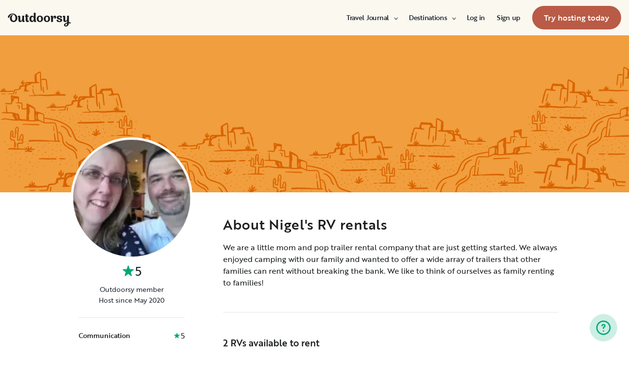

--- FILE ---
content_type: text/html; charset=utf-8
request_url: https://ca.outdoorsy.com/pro/1172909
body_size: 27922
content:
<!DOCTYPE html><html lang="en-ca"><head><link rel="preload" as="style" data-href="https://use.typekit.net/sek7qeo.css" data-optimized-fonts="true"/><meta charSet="utf-8"/><link rel="preconnect" href="https://use.typekit.net" crossorigin="anonymous"/><link rel="preconnect" href="https://p.typekit.net" crossorigin="anonymous"/><link rel="stylesheet" data-href="https://use.typekit.net/sek7qeo.css" data-optimized-fonts="true"/><link rel="icon" href="/favicon.png"/><link rel="manifest" href="/manifest.json"/><meta property="fb:app_id" content="604465049688341"/><meta name="application-name" content="Outdoorsy"/><meta name="theme-color" content="#ffffff"/><meta name="apple-mobile-web-capable" content="yes"/><meta name="apple-mobile-web-title" content="Outdoorsy"/><meta name="apple-mobile-web-status-bar-style" content="black-translucent"/><meta name="version" content="29c581c"/><link rel="preconnect" href="https://cdn.segment.com" crossorigin="anonymous"/><link rel="preload" href="https://cdn.optimizely.com/datafiles/VA837yshM4H8cwibjQNoJ.json"/><link rel="preconnect" href="//logx.optimizely.com"/><title>Find Deals on Nigel&#x27;s RV rentals</title><meta name="description" content="Explore deals on Nigel&#x27;s RV rentals! Discover a wide selection of motorhomes and travel trailers on Outdoorsy, the #1 most trusted RV rental marketplace in the world."/><meta name="viewport" content="width=device-width, initial-scale=1, maximum-scale=1"/><meta property="fb:app_id" content="604465049688341"/><meta property="og:title" content="Find Deals on Nigel&#x27;s RV rentals"/><meta property="og:description" content="Explore deals on Nigel&#x27;s RV rentals! Discover a wide selection of motorhomes and travel trailers on Outdoorsy, the #1 most trusted RV rental marketplace in the world."/><meta property="og:site_name" content="Outdoorsy"/><meta property="og:image" content="/_next/static/media/homepage-social-media-thumbnail.be22b497.jpg"/><meta name="twitter:card" content="summary_large_image"/><meta name="twitter:site" content="@outdoorsy"/><meta name="twitter:creator" content="@outdoorsy"/><meta name="twitter:title" content="Find Deals on Nigel&#x27;s RV rentals"/><meta name="twitter:description" content="Explore deals on Nigel&#x27;s RV rentals! Discover a wide selection of motorhomes and travel trailers on Outdoorsy, the #1 most trusted RV rental marketplace in the world."/><meta name="twitter:image" content="/_next/static/media/homepage-social-media-thumbnail.be22b497.jpg"/><meta name="robots" content="noindex"/><meta name="next-head-count" content="32"/><link rel="preload" href="/_next/static/css/603c58905c288321.css" as="style"/><link rel="stylesheet" href="/_next/static/css/603c58905c288321.css" data-n-g=""/><link rel="preload" href="/_next/static/css/308a11eeecef243b.css" as="style"/><link rel="stylesheet" href="/_next/static/css/308a11eeecef243b.css" data-n-p=""/><link rel="preload" href="/_next/static/css/e32be4e0518b929a.css" as="style"/><link rel="stylesheet" href="/_next/static/css/e32be4e0518b929a.css" data-n-p=""/><noscript data-n-css=""></noscript><script defer="" nomodule="" src="/_next/static/chunks/polyfills-78c92fac7aa8fdd8.js"></script><script src="https://cdn.cookielaw.org/scripttemplates/otSDKStub.js" data-domain-script="0192f822-f2dd-7198-a9f7-766683b5409e" defer="" data-nscript="beforeInteractive"></script><script src="/_next/static/chunks/webpack-86d15b5756ca85b3.js" defer=""></script><script src="/_next/static/chunks/framework-c4e8a6e1a702ade1.js" defer=""></script><script src="/_next/static/chunks/main-c85018673b3249e2.js" defer=""></script><script src="/_next/static/chunks/pages/_app-fcf5aae1ef03a677.js" defer=""></script><script src="/_next/static/chunks/86492-c7b11fd0e2012671.js" defer=""></script><script src="/_next/static/chunks/46559-01fc5120c41f1525.js" defer=""></script><script src="/_next/static/chunks/32312-deb6f913c0df5e57.js" defer=""></script><script src="/_next/static/chunks/77076-d27050cedb4ebf2a.js" defer=""></script><script src="/_next/static/chunks/46066-5a8f502e62ca9233.js" defer=""></script><script src="/_next/static/chunks/11901-2b616bd76e670815.js" defer=""></script><script src="/_next/static/chunks/21625-beb392462deba670.js" defer=""></script><script src="/_next/static/chunks/99660-daa707f4a00880ff.js" defer=""></script><script src="/_next/static/chunks/58621-dc14a98492239dc5.js" defer=""></script><script src="/_next/static/chunks/50013-8074d1e34ea18b18.js" defer=""></script><script src="/_next/static/chunks/70548-aa7a92aa8b6c9c91.js" defer=""></script><script src="/_next/static/chunks/77805-39c76f6091c40afd.js" defer=""></script><script src="/_next/static/chunks/pages/pro/%5Bslug%5D-d9eade66cae1d28b.js" defer=""></script><script src="/_next/static/29c581c/_buildManifest.js" defer=""></script><script src="/_next/static/29c581c/_ssgManifest.js" defer=""></script><link rel="stylesheet" href="https://use.typekit.net/sek7qeo.css"/></head><body class=""><div id="__next"><!--$--><!--/$--><!--$--><!--/$--><!--$--><div class="fixed z-1299 bottom-6 right-6 transition-[margin-bottom] duration-300"></div><!--/$--><div class="font-sans" id="app"><div id="global-headers" class="relative md:sticky md:top-0 md:z-1299"><div class=""><header id="global-header" data-testid="global-header" class="z-40 relative bg-canvas-100 text-gray-900"><div class="grid grid-cols-main container-main gap-x-default"><div class="flex items-center justify-between py-3 col-content lg:py-7 sm:py-4 h-18 container-main w-full lg:py-7 sm:py-4"><a href="/" class="mr-4"><svg xmlns="http://www.w3.org/2000/svg" width="128" height="29" fill="none" viewBox="0 0 128 29" class="translate-y-1 transform text-gray-900"><path fill="currentColor" d="m32.962 6.037-.025 8.622a3.1 3.1 0 0 0 .185 1.186c.078.23.216.436.399.595q.296.194.627.32a.32.32 0 0 1 .197.297q0 .473-.738 1.203t-1.92.73q-1.008 0-1.625-.582a2.62 2.62 0 0 1-.767-1.571l-.114-.996c-.427 1.007-1.052 1.844-1.806 2.356a4.4 4.4 0 0 1-2.412.791q-1.551.024-2.474-.935t-.923-2.845V10.28c0-1.447-.627-1.805-.627-1.805a2.6 2.6 0 0 0-.653-.297.33.33 0 0 1-.22-.322q0-.495.749-1.224a2.63 2.63 0 0 1 1.908-.73q1.18 0 1.908.73.727.73.726 2.015v5.64q0 1.088.382 1.584a1.11 1.11 0 0 0 .971.469q.913-.048 1.674-1.274.762-1.225.764-3.073V6.037a16.5 16.5 0 0 1 3.814 0M42.68 7.93h-2.606v5.346q0 1.781.443 2.485.442.705 1.596.706.367-.009.726-.087.263-.06.532-.087a.24.24 0 0 1 .265.267q0 .743-1.12 1.584-1.118.84-2.694.84-3.545 0-3.545-4.377V7.925h-1.413a4 4 0 0 1 0-1.682h1.396V3.207a15.8 15.8 0 0 1 3.84.024v3.017h2.58a4.3 4.3 0 0 1 0 1.683M57.094 16.436q.31.193.652.32a.35.35 0 0 1 .221.297q0 .593-.811 1.262a2.86 2.86 0 0 1-1.87.668q-1.11 0-1.785-.68c-.452-.453-.745-1.137-.798-1.962a4.65 4.65 0 0 1-1.595 1.924 4.04 4.04 0 0 1-2.326.694q-2.193 0-3.52-1.819t-1.329-4.613q0-2.672 1.379-4.638 1.378-1.965 3.618-1.963c1.706 0 3.011.802 3.765 2.272V.188a9.75 9.75 0 0 1 3.815 0l-.012 6.778q-.012 6.036-.012 7.617s-.01 1.452.608 1.853m-5.125-1.25q.726-1.15.726-2.733 0-1.631-.689-2.807-.688-1.174-1.845-1.174-1.064 0-1.749 1.069-.684 1.069-.714 2.793-.024 1.83.678 2.918t1.76 1.088q1.108 0 1.833-1.15zM69.805 7.617q1.796 1.817 1.797 4.711 0 2.919-1.772 4.787t-4.678 1.87q-2.805 0-4.639-1.793t-1.832-4.834q0-2.844 1.834-4.7 1.833-1.856 4.636-1.855 2.859 0 4.654 1.814M67.17 15.58q.69-1.203.69-3.154 0-1.93-.676-3.19-.677-1.26-2.033-1.257-1.23 0-1.968 1.203-.737 1.203-.74 3.128 0 2.028.764 3.254.763 1.225 1.97 1.224 1.303-.003 1.995-1.203zM84.13 7.617q1.796 1.817 1.796 4.711 0 2.919-1.771 4.787t-4.678 1.87q-2.803 0-4.639-1.793-1.835-1.793-1.833-4.834 0-2.844 1.833-4.7 1.835-1.856 4.64-1.855 2.855 0 4.652 1.814m-2.634 7.964q.69-1.203.69-3.154 0-1.93-.677-3.19-.676-1.26-2.032-1.262-1.23 0-1.969 1.202-.74 1.203-.738 3.129 0 2.029.764 3.253.763 1.226 1.969 1.224 1.305.003 1.993-1.197zM91.857 18.815v-5.17q.027-1.886.59-3.222.564-1.336 1.423-1.38a.75.75 0 0 1 .726.334c.163.263.244.569.234.879q-.01.474-.123.935l-.123.544q0 .447.911.446 1.107 0 1.981-.964c.576-.626.889-1.45.874-2.301q0-1.362-.763-2.201-.764-.84-2.037-.835a3.27 3.27 0 0 0-2.29.99c-.655.642-1.178 1.643-1.462 2.732 0-.445-.052-.91-.068-1.125q-.1-1.238-.714-1.917-.615-.68-1.666-.68a2.67 2.67 0 0 0-1.92.73q-.762.729-.763 1.202a.36.36 0 0 0 .222.296c.357.126.67.354.898.657.188.267.282.763.282 1.47v8.58zM103.881 10.491a7 7 0 0 0 1.883.828q1.106.322 2.215.706a4.86 4.86 0 0 1 1.883 1.162 2.67 2.67 0 0 1 .775 1.966q0 1.683-1.562 2.746-1.563 1.064-4.271 1.09-2.537 0-4.098-.817-1.563-.816-1.564-2.104a1.69 1.69 0 0 1 .567-1.336 2.12 2.12 0 0 1 1.452-.495c.38.003.755.08 1.107.223q.567.221.567.42l-.024.198a4 4 0 0 0-.026.401 1.47 1.47 0 0 0 .492 1.137q.493.447 1.527.447.958 0 1.501-.459a1.39 1.39 0 0 0 .541-1.1q0-.67-.775-1.088a8.7 8.7 0 0 0-1.871-.718q-1.095-.296-2.19-.692a4.66 4.66 0 0 1-1.87-1.247 2.95 2.95 0 0 1-.776-2.078q0-1.604 1.551-2.708t3.814-1.093q2.537 0 3.951.84 1.413.84 1.412 2.051 0 .865-.541 1.36t-1.428.496a2.9 2.9 0 0 1-1.089-.223q-.555-.222-.554-.445a.4.4 0 0 1 .024-.099q.03-.104.038-.21.012-.135.012-.26a1.66 1.66 0 0 0-.418-1.137q-.418-.47-1.306-.47a1.75 1.75 0 0 0-1.241.444 1.33 1.33 0 0 0-.483.993q0 .763.775 1.271M127.31 19.575c-.513-.28-1.32-.286-1.646-.3q-.693-.029-1.319 0V6.036a13.3 13.3 0 0 0-3.789 0v5.95q0 1.855-.763 3.073t-1.674 1.273a1.11 1.11 0 0 1-.972-.469q-.384-.495-.382-1.583V8.647q0-1.284-.726-2.015-.726-.73-1.908-.73a2.62 2.62 0 0 0-1.912.73q-.75.729-.75 1.224a.34.34 0 0 0 .222.322c.717.032 1.071.902 1.071.902.153.381.224.791.208 1.203v4.848q0 1.88.923 2.856.923.978 2.474.953a4.6 4.6 0 0 0 2.412-.742c.754-.478 1.411-1.298 1.822-2.271v4.009c-.101.03-.219.056-.352.093-1.831.524-3.366 1.288-4.564 2.303-.968.82-1.675 1.737-1.575 2.95.142 1.712 2.501 2.988 4.905 2.672 1.397-.185 2.321-.737 3.022-1.47 1.089-1.127 1.583-2.465 1.901-3.86.096-.423.172-.854.266-1.32q1.111.15 2.191.453c.645.163 1.509.267 1.596-.942a1.2 1.2 0 0 0-.681-1.24m-10.42 5.612c-.387-1.105.921-2.096 2.07-2.729q.623-.352 1.29-.613c.161-.065.258-.1.258-.1-.399 5.154-3.057 5.05-3.618 3.449zM18.58 7.089c-1.819-3.764-5.652-5.586-8.89-5.586-1.806 0-3.584.456-5.17 1.326C1.33 4.644-.335 7.847.058 9.152c0 0 .349 1.163 1.921 1.123.74-.02 1.034-.52 1.087-.95.19-2.139 1.886-4.607 4.302-5.686 1.3-.582 2.785-.588 4.408.152a5.98 5.98 0 0 1 2.984 3.032c.545 1.049.821 2.342.821 3.887q0 2.527-.965 4.078C13.97 15.823 13 16.34 11.782 16.34c-1.128 0-2.008-.535-2.72-1.584S7.997 12.46 7.997 10.71c0-1.664.344-3.172 1.034-4.206a3.54 3.54 0 0 1 1.206-1.172.483.483 0 0 0 .223-.61.47.47 0 0 0-.434-.28c-3.947 0-5.887 3.39-5.887 6.268 0 6.445 4.536 8.278 7.63 8.278 4.348 0 7.614-3.875 7.614-8.309a8.6 8.6 0 0 0-.804-3.59"></path></svg></a><div id="global-header-spacer" class="grow"></div><button class="ml-4 lg:hidden text-gray-900 rounded-full bg-white w-10 h-10 flex items-center justify-center shrink-0"><svg width="1em" height="1em" viewBox="0 0 24 24" fill="none" xmlns="http://www.w3.org/2000/svg" role="img" aria-label="menu icon" font-size="24"><path fill-rule="evenodd" clip-rule="evenodd" d="M3 7H21C21.6 7 22 6.6 22 6C22 5.4 21.6 5 21 5H3C2.4 5 2 5.4 2 6C2 6.6 2.4 7 3 7ZM22 12C22 12.6 21.6 13 21 13H3C2.4 13 2 12.6 2 12C2 11.4 2.4 11 3 11H21C21.6 11 22 11.4 22 12ZM3 17H21C21.6 17 22 17.4 22 18C22 18.6 21.6 19 21 19H3C2.4 19 2 18.6 2 18C2 17.4 2.4 17 3 17Z" fill="currentColor"></path></svg></button><div class="hidden lg:block"><nav><ul class="flex items-center" role="menubar"><li role="menuitem" aria-haspopup="true" class="py-5 autoType900 md:autoType800 xl:text xl:autoType300 xl:ml-8 xl:p-0 GlobalHeaderNavMenuItem_newNavMenuItem__oigCO text-gray-900"><button class="flex items-center lg:highlight text-gray-800 GlobalHeaderNavMenuItem_link__Izm25 before-focus-style" data-testid="travel-journal-btn" data-on-transparent-header="false">Travel Journal<svg xmlns="http://www.w3.org/2000/svg" width="20" height="20" fill="none" viewBox="0 0 20 20" class="w-4 mb-1 ml-2 transform rotate-180 xl:-rotate-90 xl:m-0 xl:w-3 xl:translate-x-1 xl:translate-y-0.5 lg:-rotate-90 lg:m-0 lg:w-3 lg:translate-x-1 lg:translate-y-0.5 GlobalHeaderNavMenuItem_linkCaret__Dc2VL" data-has-submenu="true"><path fill="currentColor" fill-rule="evenodd" d="M6.273 10.566a.722.722 0 0 1 0-1.132l6.134-5.2a1.05 1.05 0 0 1 1.32 0 .722.722 0 0 1 0 1.132L8.253 10l5.474 4.634a.722.722 0 0 1 0 1.132 1.05 1.05 0 0 1-1.32 0z" clip-rule="evenodd"></path></svg></button><div class="hidden"><div class="absolute inset-0 flex flex-col -m-4 bg-canvas-100 md:relative lg:bg-transparent lg:h-auto md:h-full xl:h-auto"><div class="lg:hidden"><button class="flex items-center px-4 py-5 text-gray-800 border-none bg-canvas-100" aria-label="Back"><span class="sr-only">Back</span><svg xmlns="http://www.w3.org/2000/svg" width="20" height="20" fill="none" viewBox="0 0 20 20" class="Icon_icon__h86M2" data-size="small"><path fill="currentColor" fill-rule="evenodd" d="M6.273 10.566a.722.722 0 0 1 0-1.132l6.134-5.2a1.05 1.05 0 0 1 1.32 0 .722.722 0 0 1 0 1.132L8.253 10l5.474 4.634a.722.722 0 0 1 0 1.132 1.05 1.05 0 0 1-1.32 0z" clip-rule="evenodd"></path></svg><span class="ml-2 text-gray-800 autoType300">Back</span></button><div class="bf-OFU1N !border-gray-310 mx-4 bf-V9U1M"></div></div><div class="flex-1 p-4 overflow-y-auto"><div class="flex flex-col w-full lg:flex-row gap-4" data-testid="travel-journal-dropdown"><div class="flex flex-col pb-4 mb-4 lg:mb-0 lg:pb-0 gap-y-4 lg:w-48 gap-x-4 lg:border-r lg:border-gray-310"><span class="font-bold text-gray-800 autoType300">Resources and guides</span><ul role="menu" class="grid gap-y-4 gap-x-4 lg:gap-x-6"><li><a href="/blog/category/how-to-guides" class="py-1 text-gray-800 autoType300 before-focus-style"><span aria-hidden="true">How-to guides</span></a></li><li><a href="https://www.outdoorsy.com/2026-world-soccer" class="py-1 text-gray-800 autoType300 before-focus-style"><span aria-hidden="true">2026 World Soccer</span></a></li><li><a href="/blog/category/rv-lifestyle" class="py-1 text-gray-800 autoType300 before-focus-style"><span aria-hidden="true">RV lifestyle</span></a></li><li><a href="/blog/category/news-events" class="py-1 text-gray-800 autoType300 before-focus-style"><span aria-hidden="true">News and events</span></a></li><li><a href="/gift-cards" class="py-1 text-gray-800 autoType300 before-focus-style"><span aria-hidden="true">Gift cards</span></a></li></ul></div><div class="flex flex-col pb-4 mb-4 lg:mb-0 lg:pb-0 gap-y-4 lg:w-48 gap-x-4 lg:border-r lg:border-gray-310"><span class="font-bold text-gray-800 autoType300">RV Owners</span><ul role="menu" class="grid gap-y-4 gap-x-4 lg:gap-x-6"><li><a href="/blog/category/rv-maintenance" class="py-1 text-gray-800 autoType300 before-focus-style"><span aria-hidden="true">RV maintenance</span></a></li><li><a href="/blog/category/rv-remodeling-diy" class="py-1 text-gray-800 autoType300 before-focus-style"><span aria-hidden="true">Remodeling and DIY</span></a></li><li><a href="/blog/category/rv-business-tips" class="py-1 text-gray-800 autoType300 before-focus-style"><span aria-hidden="true">RV business tips</span></a></li><li><a href="/blog/category/owner-stories" class="py-1 text-gray-800 autoType300 before-focus-style"><span aria-hidden="true">Host stories</span></a></li></ul></div><div class="flex flex-col pb-4 mb-4 lg:mb-0 lg:pb-0 gap-y-4 lg:w-48 gap-x-4 "><span class="font-bold text-gray-800 autoType300">Travel inspiration</span><ul role="menu" class="grid gap-y-4 gap-x-4 lg:gap-x-6"><li><a href="/blog/category/rv-beginner-tips" class="py-1 text-gray-800 autoType300 before-focus-style"><span aria-hidden="true">RV beginner tips</span></a></li><li><a href="/blog/category/trip-planning" class="py-1 text-gray-800 autoType300 before-focus-style"><span aria-hidden="true">Trip planning</span></a></li><li><a href="/blog/category/rv-travel-hacks" class="py-1 text-gray-800 autoType300 before-focus-style"><span aria-hidden="true">RV travel hacks</span></a></li><li><a href="/blog/category/rv-parks-campgrounds" class="py-1 text-gray-800 autoType300 before-focus-style"><span aria-hidden="true">RV parks and campgrounds</span></a></li><li><a href="/blog/category/outdoorsy-renters" class="py-1 text-gray-800 autoType300 before-focus-style"><span aria-hidden="true">Guest stories</span></a></li></ul></div></div></div></div></div></li><li role="menuitem" aria-haspopup="true" class="py-5 autoType900 md:autoType800 xl:text xl:autoType300 xl:ml-8 xl:p-0 GlobalHeaderNavMenuItem_newNavMenuItem__oigCO text-gray-900"><button class="flex items-center lg:highlight text-gray-800 GlobalHeaderNavMenuItem_link__Izm25 before-focus-style" data-testid="destinations-btn" data-on-transparent-header="false">Destinations<svg xmlns="http://www.w3.org/2000/svg" width="20" height="20" fill="none" viewBox="0 0 20 20" class="w-4 mb-1 ml-2 transform rotate-180 xl:-rotate-90 xl:m-0 xl:w-3 xl:translate-x-1 xl:translate-y-0.5 lg:-rotate-90 lg:m-0 lg:w-3 lg:translate-x-1 lg:translate-y-0.5 GlobalHeaderNavMenuItem_linkCaret__Dc2VL" data-has-submenu="true"><path fill="currentColor" fill-rule="evenodd" d="M6.273 10.566a.722.722 0 0 1 0-1.132l6.134-5.2a1.05 1.05 0 0 1 1.32 0 .722.722 0 0 1 0 1.132L8.253 10l5.474 4.634a.722.722 0 0 1 0 1.132 1.05 1.05 0 0 1-1.32 0z" clip-rule="evenodd"></path></svg></button><div class="hidden"><div class="absolute inset-0 flex flex-col -m-4 bg-canvas-100 md:relative lg:bg-transparent lg:h-auto md:h-full xl:h-auto"><div class="lg:hidden"><button class="flex items-center px-4 py-5 text-gray-800 border-none bg-canvas-100" aria-label="Back"><span class="sr-only">Back</span><svg xmlns="http://www.w3.org/2000/svg" width="20" height="20" fill="none" viewBox="0 0 20 20" class="Icon_icon__h86M2" data-size="small"><path fill="currentColor" fill-rule="evenodd" d="M6.273 10.566a.722.722 0 0 1 0-1.132l6.134-5.2a1.05 1.05 0 0 1 1.32 0 .722.722 0 0 1 0 1.132L8.253 10l5.474 4.634a.722.722 0 0 1 0 1.132 1.05 1.05 0 0 1-1.32 0z" clip-rule="evenodd"></path></svg><span class="ml-2 text-gray-800 autoType300">Back</span></button><div class="bf-OFU1N !border-gray-310 mx-4 bf-V9U1M"></div></div><div class="flex-1 p-4 overflow-y-auto"><div class="lg:w-72" data-testid="destinations-dropdown"><ul role="menu" class="grid gap-y-6 gap-x-4 lg:gap-x-6" style="grid-template-columns:auto auto"><li><a href="/rv-rental/canada/alberta/banff" title="RV Rental Banff" class="py-1 text-gray-800 autoType300 before-focus-style"><span aria-hidden="true">Banff</span></a></li><li><a href="/rv-rental/canada/ontario/barrie" title="RV Rental Barrie" class="py-1 text-gray-800 autoType300 before-focus-style"><span aria-hidden="true">Barrie</span></a></li><li><a href="/rv-rental/canada/alberta/calgary" title="RV Rental Calgary" class="py-1 text-gray-800 autoType300 before-focus-style"><span aria-hidden="true">Calgary</span></a></li><li><a href="/rv-rental/canada/british-columbia/campbell-river" title="RV Rental Campbell River" class="py-1 text-gray-800 autoType300 before-focus-style"><span aria-hidden="true">Campbell River</span></a></li><li><a href="/rv-rental/canada/british-columbia/chilliwack" title="RV Rental Chilliwack" class="py-1 text-gray-800 autoType300 before-focus-style"><span aria-hidden="true">Chilliwack</span></a></li><li><a href="/rv-rental/canada/alberta/edmonton" title="RV Rental Edmonton" class="py-1 text-gray-800 autoType300 before-focus-style"><span aria-hidden="true">Edmonton</span></a></li><li><a href="/rv-rental/canada/ontario/hamilton" title="RV Rental Hamilton" class="py-1 text-gray-800 autoType300 before-focus-style"><span aria-hidden="true">Hamilton</span></a></li><li><a href="/rv-rental/canada/british-columbia/kamloops" title="RV Rental Kamloops" class="py-1 text-gray-800 autoType300 before-focus-style"><span aria-hidden="true">Kamloops</span></a></li><li><a href="/rv-rental/canada/british-columbia/kelowna" title="RV Rental Kelowna" class="py-1 text-gray-800 autoType300 before-focus-style"><span aria-hidden="true">Kelowna</span></a></li><li><a href="/rv-rental/canada/ontario/kitchener" title="RV Rental Kitchener" class="py-1 text-gray-800 autoType300 before-focus-style"><span aria-hidden="true">Kitchener</span></a></li><li><a href="/rv-rental/canada/ontario/london" title="RV Rental London" class="py-1 text-gray-800 autoType300 before-focus-style"><span aria-hidden="true">London</span></a></li><li><a href="/rv-rental/canada/ontario/mississauga" title="RV Rental Mississauga" class="py-1 text-gray-800 autoType300 before-focus-style"><span aria-hidden="true">Mississauga</span></a></li><li><a href="/rv-rental/canada/quebec/montreal" title="RV Rental Montreal" class="py-1 text-gray-800 autoType300 before-focus-style"><span aria-hidden="true">Montreal</span></a></li><li><a href="/rv-rental/canada/british-columbia/nanaimo" title="RV Rental Nanaimo" class="py-1 text-gray-800 autoType300 before-focus-style"><span aria-hidden="true">Nanaimo</span></a></li><li><a href="/rv-rental/canada/ontario/niagara-falls" title="RV Rental Niagara Falls" class="py-1 text-gray-800 autoType300 before-focus-style"><span aria-hidden="true">Niagara Falls</span></a></li><li><a href="/rv-rental/canada/ontario/ottawa" title="RV Rental Ottawa" class="py-1 text-gray-800 autoType300 before-focus-style"><span aria-hidden="true">Ottawa</span></a></li><li><a href="/rv-rental/canada/british-columbia/penticton" title="RV Rental Penticton" class="py-1 text-gray-800 autoType300 before-focus-style"><span aria-hidden="true">Penticton</span></a></li><li><a href="/rv-rental/canada/british-columbia/prince-george" title="RV Rental Prince George" class="py-1 text-gray-800 autoType300 before-focus-style"><span aria-hidden="true">Prince George</span></a></li><li><a href="/rv-rental/canada/alberta/red-deer" title="RV Rental Red Deer" class="py-1 text-gray-800 autoType300 before-focus-style"><span aria-hidden="true">Red Deer</span></a></li><li><a href="/rv-rental/canada/saskatchewan/regina" title="RV Rental Regina" class="py-1 text-gray-800 autoType300 before-focus-style"><span aria-hidden="true">Regina</span></a></li><li><a href="/rv-rental/canada/ontario/sarnia" title="RV Rental Sarnia" class="py-1 text-gray-800 autoType300 before-focus-style"><span aria-hidden="true">Sarnia</span></a></li><li><a href="/rv-rental/canada/saskatchewan/saskatoon" title="RV Rental Saskatoon" class="py-1 text-gray-800 autoType300 before-focus-style"><span aria-hidden="true">Saskatoon</span></a></li><li><a href="/rv-rental/canada/ontario/sault-ste-marie" title="RV Rental Sault Ste. Marie" class="py-1 text-gray-800 autoType300 before-focus-style"><span aria-hidden="true">Sault Ste. Marie</span></a></li><li><a href="/rv-rental/canada/ontario/toronto" title="RV Rental Toronto" class="py-1 text-gray-800 autoType300 before-focus-style"><span aria-hidden="true">Toronto</span></a></li><li><a href="/rv-rental/canada/british-columbia/vancouver" title="RV Rental Vancouver" class="py-1 text-gray-800 autoType300 before-focus-style"><span aria-hidden="true">Vancouver</span></a></li><li><a href="/rv-rental/canada/british-columbia/victoria" title="RV Rental Victoria" class="py-1 text-gray-800 autoType300 before-focus-style"><span aria-hidden="true">Victoria</span></a></li><li><a href="/rv-rental/canada/ontario/windsor" title="RV Rental Windsor" class="py-1 text-gray-800 autoType300 before-focus-style"><span aria-hidden="true">Windsor</span></a></li><li><a href="/rv-rental/canada/manitoba/winnipeg" title="RV Rental Winnipeg" class="py-1 text-gray-800 autoType300 before-focus-style"><span aria-hidden="true">Winnipeg</span></a></li></ul></div></div></div></div></li><li role="menuitem" aria-haspopup="true" class="py-5 autoType900 md:autoType800 xl:text xl:autoType300 xl:ml-8 xl:p-0 GlobalHeaderNavMenuItem_newNavMenuItem__oigCO text-gray-900"><button class="flex items-center lg:highlight text-gray-800 GlobalHeaderNavMenuItem_link__Izm25 before-focus-style" data-testid="login-btn" data-on-transparent-header="false">Log in<svg xmlns="http://www.w3.org/2000/svg" width="20" height="20" fill="none" viewBox="0 0 20 20" class="w-4 mb-1 ml-2 transform rotate-180 xl:-rotate-90 xl:m-0 xl:w-3 xl:translate-x-1 xl:translate-y-0.5 lg:-rotate-90 lg:m-0 lg:w-3 lg:translate-x-1 lg:translate-y-0.5 GlobalHeaderNavMenuItem_linkCaret__Dc2VL" data-has-submenu="false"><path fill="currentColor" fill-rule="evenodd" d="M6.273 10.566a.722.722 0 0 1 0-1.132l6.134-5.2a1.05 1.05 0 0 1 1.32 0 .722.722 0 0 1 0 1.132L8.253 10l5.474 4.634a.722.722 0 0 1 0 1.132 1.05 1.05 0 0 1-1.32 0z" clip-rule="evenodd"></path></svg></button></li><li role="menuitem" aria-haspopup="true" class="py-5 autoType900 md:autoType800 xl:text xl:autoType300 xl:ml-8 xl:p-0 GlobalHeaderNavMenuItem_newNavMenuItem__oigCO text-gray-900"><button class="flex items-center lg:highlight text-gray-800 GlobalHeaderNavMenuItem_link__Izm25 before-focus-style" data-testid="signup-btn" data-on-transparent-header="false">Sign up<svg xmlns="http://www.w3.org/2000/svg" width="20" height="20" fill="none" viewBox="0 0 20 20" class="w-4 mb-1 ml-2 transform rotate-180 xl:-rotate-90 xl:m-0 xl:w-3 xl:translate-x-1 xl:translate-y-0.5 lg:-rotate-90 lg:m-0 lg:w-3 lg:translate-x-1 lg:translate-y-0.5 GlobalHeaderNavMenuItem_linkCaret__Dc2VL" data-has-submenu="false"><path fill="currentColor" fill-rule="evenodd" d="M6.273 10.566a.722.722 0 0 1 0-1.132l6.134-5.2a1.05 1.05 0 0 1 1.32 0 .722.722 0 0 1 0 1.132L8.253 10l5.474 4.634a.722.722 0 0 1 0 1.132 1.05 1.05 0 0 1-1.32 0z" clip-rule="evenodd"></path></svg></button></li><li role="menuitem" aria-haspopup="false" class="py-5 autoType900 md:autoType800 xl:text xl:autoType300 xl:ml-8 xl:p-0 GlobalHeaderNavMenuItem_newNavMenuItem__oigCO text-gray-900"><a href="/become-a-host" aria-disabled="false" class="bf-CnCFR bf-2X1Pr bf-tmfNN bf-bBhu9"><span class="bf-kTIo-">Try hosting today</span></a></li></ul></nav></div><div class="lg:hidden"></div></div></div></header></div></div><div class="relative min-h-[60vh]"><main class="overflow-hidden text-gray-900 text"><div class="flex flex-col items-center m-auto h-52 lg:h-80"><img src="/_next/static/media/owner_banner_yellow.cf80bd0f.jpg" class="object-cover w-full h-full" alt="Owner Banner"/></div><div class="relative max-w-full px-4 mx-auto grid grid-cols-16 sm:px-8 lg:px-0 lg:max-w-lg"><div class="col-span-16 md:col-span-4"><div class="-mt-16 lg:-mt-28 md:-mt-15"><div class="w-32 mx-auto border-2 border-white rounded-full md:border-4 md:w-full"><div aria-hidden="true" class="autoType300 border border-gray-200 bg-gray-200 inline-flex items-center justify-center overflow-hidden text-gray-500 rounded-full w-full Avatar_container__nyxPj border-white" data-testid="user-picture"><img class="ResponsiveImage_blur__xunbo object-cover w-full" role="presentation" loading="lazy" data-testid="img" alt="" srcSet="https://res.cloudinary.com/outdoorsy/image/upload/c_limit,w_2880,h_2160/t_odw,a_exif,q_auto,f_webp,h_96,w_96,c_fill/v1588527524/p/users/1172909/images/pyxbmnfycjlpn1njfpmv.jpg 96w, https://res.cloudinary.com/outdoorsy/image/upload/c_limit,w_2880,h_2160/t_odw,a_exif,q_auto,f_webp,h_192,w_192,c_fill/v1588527524/p/users/1172909/images/pyxbmnfycjlpn1njfpmv.jpg 192w, https://res.cloudinary.com/outdoorsy/image/upload/c_limit,w_2880,h_2160/t_odw,a_exif,q_auto,f_webp,h_128,w_128,c_fill/v1588527524/p/users/1172909/images/pyxbmnfycjlpn1njfpmv.jpg 128w, https://res.cloudinary.com/outdoorsy/image/upload/c_limit,w_2880,h_2160/t_odw,a_exif,q_auto,f_webp,h_256,w_256,c_fill/v1588527524/p/users/1172909/images/pyxbmnfycjlpn1njfpmv.jpg 256w" sizes="(max-width: 768px) 96px, 128px"/></div></div><div class="hidden px-2 mb-4 lg:px-4 md:block"><div data-testid="owner-info"><span class="flex justify-center font-bold text-gray-800 text-800 md:highlight md:font-normal body-lg" data-testid="owner-rating"><span aria-label="5 out of 5 stars" class="inline-grid grid-flow-col gap-0.5 items-center text-green-500 "><svg xmlns="http://www.w3.org/2000/svg" fill="none" viewBox="0 0 12 11" class="h-6 w-6" width="12" height="12"><path fill="currentColor" d="M5.524.464a.5.5 0 0 1 .952 0l.983 3.027a.5.5 0 0 0 .476.346h3.184a.5.5 0 0 1 .293.904L8.837 6.613a.5.5 0 0 0-.182.559L9.64 10.2a.5.5 0 0 1-.77.559L6.295 8.887a.5.5 0 0 0-.588 0L3.13 10.76a.5.5 0 0 1-.769-.56l.984-3.027a.5.5 0 0 0-.182-.56L.588 4.743a.5.5 0 0 1 .293-.905h3.184a.5.5 0 0 0 .476-.346z"></path></svg><span class="text-gray-900">5</span></span></span><div class="flex flex-col items-center justify-center mt-2 text-center text-gray-800 body-sm"><span>Outdoorsy member</span><span aria-label="host" data-testid="owner-type">Host since May 2020</span></div><div class="bf-OFU1N my-6 bf-V9U1M"></div><div class="flex items-center justify-between max-w-xs mx-auto mb-4"><h5 class="font-medium body-sm">Communication</h5><span aria-label="5 out of 5 stars" class="inline-grid grid-flow-col gap-0.5 items-center text-green-500 text-gray-800 body-base"><svg xmlns="http://www.w3.org/2000/svg" fill="none" viewBox="0 0 12 11" class="h-3 w-3" width="12" height="12"><path fill="currentColor" d="M5.524.464a.5.5 0 0 1 .952 0l.983 3.027a.5.5 0 0 0 .476.346h3.184a.5.5 0 0 1 .293.904L8.837 6.613a.5.5 0 0 0-.182.559L9.64 10.2a.5.5 0 0 1-.77.559L6.295 8.887a.5.5 0 0 0-.588 0L3.13 10.76a.5.5 0 0 1-.769-.56l.984-3.027a.5.5 0 0 0-.182-.56L.588 4.743a.5.5 0 0 1 .293-.905h3.184a.5.5 0 0 0 .476-.346z"></path></svg><span class="text-gray-900">5</span></span></div><div class="bf-OFU1N my-6 bf-V9U1M"></div><div class="flex flex-col items-center justify-center mt-4 text-center text-gray-800 body-sm"><span aria-label="91% response rate">91% response rate</span><span>Typically responds within an hour</span></div></div></div></div></div><div class="col-span-16 md:col-span-11 md:col-end-17"><div class="mt-8 mb-12 sm:my-12"><h1 class="font-medium tracking-wide text-center h5 md:h3 md:text-left" data-testid="owner-title">About Nigel&#x27;s RV rentals</h1><p class="mt-4 overflow-hidden font-normal text-center body-base md:text-left" data-testid="owner-description">We are a little mom and pop trailer rental company that are just getting started.   We always enjoyed camping with our family and wanted to offer a wide array of trailers that other families can rent without breaking the bank.   We like to think of ourselves as family renting to families!</p></div><div class="block px-8 py-6 mt-12 bg-gray-100 rounded-lg md:hidden"><div data-testid="owner-info"><span class="flex justify-center font-bold text-gray-800 text-800 md:highlight md:font-normal body-lg" data-testid="owner-rating"><span aria-label="5 out of 5 stars" class="inline-grid grid-flow-col gap-0.5 items-center text-green-500 "><svg xmlns="http://www.w3.org/2000/svg" fill="none" viewBox="0 0 12 11" class="h-6 w-6" width="12" height="12"><path fill="currentColor" d="M5.524.464a.5.5 0 0 1 .952 0l.983 3.027a.5.5 0 0 0 .476.346h3.184a.5.5 0 0 1 .293.904L8.837 6.613a.5.5 0 0 0-.182.559L9.64 10.2a.5.5 0 0 1-.77.559L6.295 8.887a.5.5 0 0 0-.588 0L3.13 10.76a.5.5 0 0 1-.769-.56l.984-3.027a.5.5 0 0 0-.182-.56L.588 4.743a.5.5 0 0 1 .293-.905h3.184a.5.5 0 0 0 .476-.346z"></path></svg><span class="text-gray-900">5</span></span></span><div class="flex flex-col items-center justify-center mt-2 text-center text-gray-800 body-sm"><span>Outdoorsy member</span><span aria-label="host" data-testid="owner-type">Host since May 2020</span></div><div class="bf-OFU1N my-6 bf-V9U1M"></div><div class="flex items-center justify-between max-w-xs mx-auto mb-4"><h5 class="font-medium body-sm">Communication</h5><span aria-label="5 out of 5 stars" class="inline-grid grid-flow-col gap-0.5 items-center text-green-500 text-gray-800 body-base"><svg xmlns="http://www.w3.org/2000/svg" fill="none" viewBox="0 0 12 11" class="h-3 w-3" width="12" height="12"><path fill="currentColor" d="M5.524.464a.5.5 0 0 1 .952 0l.983 3.027a.5.5 0 0 0 .476.346h3.184a.5.5 0 0 1 .293.904L8.837 6.613a.5.5 0 0 0-.182.559L9.64 10.2a.5.5 0 0 1-.77.559L6.295 8.887a.5.5 0 0 0-.588 0L3.13 10.76a.5.5 0 0 1-.769-.56l.984-3.027a.5.5 0 0 0-.182-.56L.588 4.743a.5.5 0 0 1 .293-.905h3.184a.5.5 0 0 0 .476-.346z"></path></svg><span class="text-gray-900">5</span></span></div><div class="bf-OFU1N my-6 bf-V9U1M"></div><div class="flex flex-col items-center justify-center mt-4 text-center text-gray-800 body-sm"><span aria-label="91% response rate">91% response rate</span><span>Typically responds within an hour</span></div></div></div><div class="bf-OFU1N my-12 bf-V9U1M"></div><div class="mt-12"><h3 class="mb-6 font-medium text-left h5" data-testid="owner-listings">2 RVs available to rent</h3><ul class="OwnerRentals_list__RuNHk mb-0 md:mb-11 lg:mb-12" data-testid="owner-rentals-carousel"><li class="" data-testid="owner-listing-162766"><div style="transition:opacity 150ms ease-in-out;opacity:0"><a href="/rv-rental/tottenham_on_ca/2020_forest-river_wildwood_162766-listing?" rel="noopener" data-testid="search-result" referrer-policy="no-referrer-when-downgrade"><div class="bf-0ahQK bf-odbIN bf-gIHBs"><div style="padding:0px"><div class="flex flex-col"><div class="rounded-2xl"><div class="bf-LqmGd bf-yjdOs bf-KDqmw bg-gray-200"><img role="presentation" class="ResponsiveImage_blur__xunbo object-cover object-center w-full h-full" loading="lazy" data-testid="img" alt="2020 Forest River Wildwood Travel trailer rental in Tottenham, ON" src="https://res.cloudinary.com/outdoorsy/image/upload/c_limit,w_2880,h_2160/t_odw,a_exif,q_auto,f_webp,h_280,w_375,c_fill/v1588528604/p/rentals/162766/images/lz9pxss3djrfnthl68cd.jpg"/><div class="absolute top-0 left-0 flex w-full p-2 gap-2 items-start justify-end"><div class="flex gap-2"><button type="button" aria-label="Click to save" class="bf-CnCFR bf-IjgVa bf-tmfNN border-none rounded-full !p-0" aria-disabled="false"><span class="bf-kTIo-"><div class="flex items-center w-full py-2 px-2 h-full bg-white rounded-full gap-1 py-1"><span class="font-normal text-500">169</span><svg width="1em" height="1em" viewBox="0 0 25 24" fill="none" xmlns="http://www.w3.org/2000/svg" role="img" aria-label="unfilled icon" font-size="16" class="!p-0"><path fill-rule="evenodd" clip-rule="evenodd" d="M9.85351 4.31697C7.90805 2.3715 4.68713 2.61413 3.05506 4.82908C1.49071 6.95213 1.6844 9.89364 3.51364 11.7932L12.0413 20.6489L20.569 11.7932C22.3982 9.89364 22.5919 6.95213 21.0275 4.82908C19.3955 2.61413 16.1746 2.3715 14.2291 4.31697L12.7484 5.79765C12.3579 6.18818 11.7247 6.18818 11.3342 5.79765L9.85351 4.31697ZM22.6377 3.64268C24.7801 6.55033 24.5149 10.5789 22.0096 13.1805L13.4819 22.0362C12.6952 22.8531 11.3874 22.8531 10.6007 22.0362L2.073 13.1805C-0.432249 10.5789 -0.697525 6.55033 1.44495 3.64268C3.80306 0.442394 8.45681 0.091839 11.2677 2.90275L12.0413 3.67633L12.8149 2.90276C15.6258 0.0918401 20.2796 0.442394 22.6377 3.64268Z" fill="currentColor"></path></svg></div></span></button></div></div></div></div><div class="bf-OJ5gV w-full py-2"><span class="bf-2jpkl bf-gSkVo line-clamp-2">Home Away from Home</span><span class="bf-2jpkl bf-agP6u text-secondary-base" data-testid="listing-info-Home Away from Home"><span>Travel trailer</span><span aria-hidden="true"> • </span><span>Sleeps 5</span><span aria-hidden="true"> • </span><span>22.6 ft</span><br/>Tottenham, ON</span><div class="flex items-center justify-between my-1 gap-2"><div class="flex flex-col"><div class="flex flex-col justify-center gap-1"><div class="flex undefined"><p class="PriceCurrent_container__pOtN9" aria-label="CA$110 per night" data-testid="price-current" data-size="small"><span aria-hidden="true" class="PriceCurrent_price__rLH9X">CA$110</span><span aria-hidden="true" class="PriceCurrent_price__rLH9X">/night</span></p></div></div></div><span class="bf-2jpkl bf-w1Iol flex items-center whitespace-nowrap" aria-label="5 out of 5 stars"><svg width="1em" height="1em" viewBox="0 0 25 24" fill="none" xmlns="http://www.w3.org/2000/svg" role="img" aria-label="fill icon" class="mr-1 text-green-500"><path fill-rule="evenodd" clip-rule="evenodd" d="M11.0521 1.35036C11.4347 0.216549 13.0383 0.216543 13.4209 1.35036L15.7378 8.21694L22.9843 8.29857C24.1808 8.31205 24.6764 9.8372 23.7163 10.5514L17.9017 14.8768L20.0634 21.7939C20.4203 22.936 19.1229 23.8786 18.147 23.1862L12.2365 18.9929L6.32599 23.1862C5.35005 23.8786 4.05266 22.936 4.4096 21.7939L6.57125 14.8768L0.756711 10.5514C-0.203389 9.83721 0.292158 8.31205 1.48871 8.29857L8.73518 8.21694L11.0521 1.35036Z" fill="currentColor" stroke="currentColor" stroke-width="0.5" stroke-linecap="round" stroke-linejoin="round"></path></svg>5<!-- --> (<!-- -->21<!-- -->)</span></div></div></div></div></div></a></div></li><li class="pr-5 sm:pr-0" data-testid="owner-listing-428779"><div style="transition:opacity 150ms ease-in-out;opacity:0"><a href="/rv-rental/new-tecumseth_on_ca/2020_dutchmen_coleman-light-lx_428779-listing?result_number=1" rel="noopener" data-testid="search-result" referrer-policy="no-referrer-when-downgrade"><div class="bf-0ahQK bf-odbIN bf-gIHBs"><div style="padding:0px"><div class="flex flex-col"><div class="rounded-2xl"><div class="bf-LqmGd bf-yjdOs bf-KDqmw bg-gray-200"><img role="presentation" class="ResponsiveImage_blur__xunbo object-cover object-center w-full h-full" loading="lazy" data-testid="img" alt="2020 Dutchmen Coleman Light LX Travel trailer rental in New Tecumseth, ON" src="https://res.cloudinary.com/outdoorsy/image/upload/c_limit,w_2880,h_2160/t_odw,a_exif,q_auto,f_webp,h_280,w_375,c_fill/v1724896398/p/rentals/428779/images/twbuxq1l330eooh3lxqh.jpg"/><div class="absolute top-0 left-0 flex w-full p-2 gap-2 items-start justify-end"><div class="flex gap-2"><button type="button" aria-label="Click to save" class="bf-CnCFR bf-IjgVa bf-tmfNN border-none rounded-full !p-0" aria-disabled="false"><span class="bf-kTIo-"><div class="flex items-center w-full py-2 px-2 h-full bg-white rounded-full gap-1 py-1"><span class="font-normal text-500">7</span><svg width="1em" height="1em" viewBox="0 0 25 24" fill="none" xmlns="http://www.w3.org/2000/svg" role="img" aria-label="unfilled icon" font-size="16" class="!p-0"><path fill-rule="evenodd" clip-rule="evenodd" d="M9.85351 4.31697C7.90805 2.3715 4.68713 2.61413 3.05506 4.82908C1.49071 6.95213 1.6844 9.89364 3.51364 11.7932L12.0413 20.6489L20.569 11.7932C22.3982 9.89364 22.5919 6.95213 21.0275 4.82908C19.3955 2.61413 16.1746 2.3715 14.2291 4.31697L12.7484 5.79765C12.3579 6.18818 11.7247 6.18818 11.3342 5.79765L9.85351 4.31697ZM22.6377 3.64268C24.7801 6.55033 24.5149 10.5789 22.0096 13.1805L13.4819 22.0362C12.6952 22.8531 11.3874 22.8531 10.6007 22.0362L2.073 13.1805C-0.432249 10.5789 -0.697525 6.55033 1.44495 3.64268C3.80306 0.442394 8.45681 0.091839 11.2677 2.90275L12.0413 3.67633L12.8149 2.90276C15.6258 0.0918401 20.2796 0.442394 22.6377 3.64268Z" fill="currentColor"></path></svg></div></span></button></div></div></div></div><div class="bf-OJ5gV w-full py-2"><span class="bf-2jpkl bf-gSkVo line-clamp-2">Cozy Comfort</span><span class="bf-2jpkl bf-agP6u text-secondary-base" data-testid="listing-info-Cozy Comfort"><span>Travel trailer</span><span aria-hidden="true"> • </span><span>Sleeps 5</span><span aria-hidden="true"> • </span><span>25 ft</span><br/>New Tecumseth, ON</span><div class="flex items-center justify-between my-1 gap-2"><div class="flex flex-col"><div class="flex flex-col justify-center gap-1"><div class="flex undefined"><p class="PriceCurrent_container__pOtN9" aria-label="CA$115 per night" data-testid="price-current" data-size="small"><span aria-hidden="true" class="PriceCurrent_price__rLH9X">CA$115</span><span aria-hidden="true" class="PriceCurrent_price__rLH9X">/night</span></p></div></div></div></div></div></div></div></div></a></div></li></ul></div></div></div><div class="relative h-88" data-testid="owner-photos"><div class="grid gap-1 h-full PhotoGallery_container__WU3Fq undefined" data-children="0" data-split-even="false" data-loading="true"><div class="bg-gray-200 relative PhotoGallery_item__evIH2"><div aria-live="polite" data-testid="loading" class="absolute inset-0 flex items-center justify-center"><span class="sr-only">loading</span><svg xmlns="http://www.w3.org/2000/svg" width="20" height="20" fill="currentColor" viewBox="0 0 20 20" class="block text-gray-500 animate-spin" data-size="large"><path d="M10 1c0-.552.449-1.005.998-.95a10 10 0 1 1-8.74 3.62c.35-.427.988-.424 1.378-.034s.385 1.02.046 1.457a8 8 0 1 0 7.315-3.03C10.45 1.992 10 1.552 10 1"></path></svg></div></div><div class="bg-gray-200 relative PhotoGallery_item__evIH2"><div aria-live="polite" data-testid="loading" class="absolute inset-0 flex items-center justify-center"><span class="sr-only">loading</span><svg xmlns="http://www.w3.org/2000/svg" width="20" height="20" fill="currentColor" viewBox="0 0 20 20" class="block text-gray-500 animate-spin" data-size="large"><path d="M10 1c0-.552.449-1.005.998-.95a10 10 0 1 1-8.74 3.62c.35-.427.988-.424 1.378-.034s.385 1.02.046 1.457a8 8 0 1 0 7.315-3.03C10.45 1.992 10 1.552 10 1"></path></svg></div></div><div class="bg-gray-200 relative PhotoGallery_item__evIH2"><div aria-live="polite" data-testid="loading" class="absolute inset-0 flex items-center justify-center"><span class="sr-only">loading</span><svg xmlns="http://www.w3.org/2000/svg" width="20" height="20" fill="currentColor" viewBox="0 0 20 20" class="block text-gray-500 animate-spin" data-size="large"><path d="M10 1c0-.552.449-1.005.998-.95a10 10 0 1 1-8.74 3.62c.35-.427.988-.424 1.378-.034s.385 1.02.046 1.457a8 8 0 1 0 7.315-3.03C10.45 1.992 10 1.552 10 1"></path></svg></div></div></div></div><div class="relative max-w-full px-4 mx-auto my-8 grid grid-cols-16 sm:px-8 lg:px-0 lg:max-w-lg lg:my-16 md:my-12"><div class="flex flex-row items-center justify-between col-span-16 lg:col-span-4 lg:flex-col lg:justify-start"><h3 class="w-full font-medium text-left lg:text-center h5">Memories made on trips with Nigel Mead&#x27;s RVs</h3><div class="flex justify-center mt-0 ml-4 lg:mt-6"><a data-testid="all-reviews-btn" class="Button_button__98gTJ flex items-center before-focus-style rounded relative text-center highlight transition-all duration-500 whitespace-nowrap" data-size="normal" data-shape="pill" data-variant="primary-outlined" href="/pro/1172909/reviews" rel=""><span class="Button_content__wtKp9">See all reviews</span></a></div></div><div class="bf-OFU1N block my-8 col-span-16 lg:hidden bf-V9U1M"></div><div class="col-span-16 lg:col-span-11 lg:col-end-17"><div class="p-0 m-0 OwnerReviews_two-column-list__8ifud"><div data-testid="owner-reviews-section-770765" class="inline-block w-full mb-8 md:mb-16"><div data-testid="listing-review"><div data-testid="renter-profile" class="flex items-center leading-none text"><div class="w-10 mr-2"><div aria-hidden="true" class="autoType300 border border-gray-200 bg-gray-200 inline-flex items-center justify-center overflow-hidden text-gray-500 rounded-full w-full Avatar_container__nyxPj " data-testid="user-picture"><svg viewBox="0 0 100 100" xmlns="https://www.w3.org/2000/svg" class="flex items-center justify-center fill-current" font-size="200%" height="100%" width="100%"><text style="dominant-baseline:middle" x="50%" y="50%" text-anchor="middle">L</text></svg></div></div><div><p class="font-semibold leading-none h6">Leanid M.</p><p class="flex flex-wrap items-center mt-1"><span aria-label="5 out of 5 stars" class="inline-grid grid-flow-col gap-0.5 items-center text-green-500 ml-2 font-medium text-gray-800 text body-sm"><svg xmlns="http://www.w3.org/2000/svg" fill="none" viewBox="0 0 12 11" width="12" height="12"><path fill="currentColor" d="M5.524.464a.5.5 0 0 1 .952 0l.983 3.027a.5.5 0 0 0 .476.346h3.184a.5.5 0 0 1 .293.904L8.837 6.613a.5.5 0 0 0-.182.559L9.64 10.2a.5.5 0 0 1-.77.559L6.295 8.887a.5.5 0 0 0-.588 0L3.13 10.76a.5.5 0 0 1-.769-.56l.984-3.027a.5.5 0 0 0-.182-.56L.588 4.743a.5.5 0 0 1 .293-.905h3.184a.5.5 0 0 0 .476-.346z"></path></svg><span class="text-gray-900">5</span></span><span aria-hidden="true" class="mx-2 font-bold text-gray-700">•</span><span class="leading-none text-gray-500 mr-1.5 body-sm">October 2025</span></p></div></div><div class="mt-5 text-gray-900 lg:mt-4 body-base Review_leadingReview__fQRFh"></div></div></div><div data-testid="owner-reviews-section-749716" class="inline-block w-full mb-8 md:mb-16"><div data-testid="listing-review"><div data-testid="renter-profile" class="flex items-center leading-none text"><div class="w-10 mr-2"><div aria-hidden="true" class="autoType300 border border-gray-200 bg-gray-200 inline-flex items-center justify-center overflow-hidden text-gray-500 rounded-full w-full Avatar_container__nyxPj " data-testid="user-picture"><svg viewBox="0 0 100 100" xmlns="https://www.w3.org/2000/svg" class="flex items-center justify-center fill-current" font-size="200%" height="100%" width="100%"><text style="dominant-baseline:middle" x="50%" y="50%" text-anchor="middle">J</text></svg></div></div><div><p class="font-semibold leading-none h6">Jeanette S.</p><p class="flex flex-wrap items-center mt-1"><span aria-label="5 out of 5 stars" class="inline-grid grid-flow-col gap-0.5 items-center text-green-500 ml-2 font-medium text-gray-800 text body-sm"><svg xmlns="http://www.w3.org/2000/svg" fill="none" viewBox="0 0 12 11" width="12" height="12"><path fill="currentColor" d="M5.524.464a.5.5 0 0 1 .952 0l.983 3.027a.5.5 0 0 0 .476.346h3.184a.5.5 0 0 1 .293.904L8.837 6.613a.5.5 0 0 0-.182.559L9.64 10.2a.5.5 0 0 1-.77.559L6.295 8.887a.5.5 0 0 0-.588 0L3.13 10.76a.5.5 0 0 1-.769-.56l.984-3.027a.5.5 0 0 0-.182-.56L.588 4.743a.5.5 0 0 1 .293-.905h3.184a.5.5 0 0 0 .476-.346z"></path></svg><span class="text-gray-900">5</span></span><span aria-hidden="true" class="mx-2 font-bold text-gray-700">•</span><span class="leading-none text-gray-500 mr-1.5 body-sm">August 2025</span></p></div></div><div class="mt-5 text-gray-900 lg:mt-4 body-base Review_leadingReview__fQRFh"><div class="line-clamp-5 md:line-clamp-4 lg:line-clamp-3 break-words pb-0.5"><span class="ClampedText_text__zBBzf FormattedPlaintext_paragraph__MTdGj" data-clamped="true" aria-hidden="false">We rented Nigel and Connie’s trailer for a week. They delivered it to the provincial park we requested and showed us everything we needed to know about the trailer. Everything was supplied- pots, pans, cutlery, dishes etc. trailer was very clean and comfortable. We will definitely be renting again from Nigel and Connie. Thank you for everything. </span></div></div></div></div><div data-testid="owner-reviews-section-627051" class="inline-block w-full mb-8 md:mb-16"><div data-testid="listing-review"><div data-testid="renter-profile" class="flex items-center leading-none text"><div class="w-10 mr-2"><div aria-hidden="true" class="autoType300 border border-gray-200 bg-gray-200 inline-flex items-center justify-center overflow-hidden text-gray-500 rounded-full w-full Avatar_container__nyxPj " data-testid="user-picture"><svg viewBox="0 0 100 100" xmlns="https://www.w3.org/2000/svg" class="flex items-center justify-center fill-current" font-size="200%" height="100%" width="100%"><text style="dominant-baseline:middle" x="50%" y="50%" text-anchor="middle">K</text></svg></div></div><div><p class="font-semibold leading-none h6">Kevin E.</p><p class="flex flex-wrap items-center mt-1"><span aria-label="5 out of 5 stars" class="inline-grid grid-flow-col gap-0.5 items-center text-green-500 ml-2 font-medium text-gray-800 text body-sm"><svg xmlns="http://www.w3.org/2000/svg" fill="none" viewBox="0 0 12 11" width="12" height="12"><path fill="currentColor" d="M5.524.464a.5.5 0 0 1 .952 0l.983 3.027a.5.5 0 0 0 .476.346h3.184a.5.5 0 0 1 .293.904L8.837 6.613a.5.5 0 0 0-.182.559L9.64 10.2a.5.5 0 0 1-.77.559L6.295 8.887a.5.5 0 0 0-.588 0L3.13 10.76a.5.5 0 0 1-.769-.56l.984-3.027a.5.5 0 0 0-.182-.56L.588 4.743a.5.5 0 0 1 .293-.905h3.184a.5.5 0 0 0 .476-.346z"></path></svg><span class="text-gray-900">5</span></span><span aria-hidden="true" class="mx-2 font-bold text-gray-700">•</span><span class="leading-none text-gray-500 mr-1.5 body-sm">July 2024</span></p></div></div><div class="mt-5 text-gray-900 lg:mt-4 body-base Review_leadingReview__fQRFh"><div class="line-clamp-5 md:line-clamp-4 lg:line-clamp-3 break-words pb-0.5"><span class="ClampedText_text__zBBzf FormattedPlaintext_paragraph__MTdGj" data-clamped="true" aria-hidden="false">Nigel’s trailer was just as he said it was. Clean, everything worked as it should even with the extra folding table and shelf to use for free of charge really helped. Very easy to deal with. Will definitely rent from them again in the future. </span></div></div><p class="mt-5 font-normal text-gray-900 text text-200">5 Photos submitted by Kevin E</p><div data-testid="listing-review-photos" class="flex px-4 pb-1 mt-1 -mx-4 overflow-auto md:mx-0 md:px-0"><div class="flex-none"><button aria-label="Open gallery overlay starting with review photo 1" class="mr-2.5"><img class="ResponsiveImage_blur__xunbo w-20 h-20 rounded md:w-15 md:h-15" loading="lazy" data-testid="img" alt="Review photo 1" src="https://res.cloudinary.com/outdoorsy/image/upload/c_limit,w_2880,h_2160/t_odw,a_exif,q_auto,f_webp,h_80,w_80,c_fill/v1720324915/undefined/rentals/162766/review/images/lmoec9esxjqcfge21t9u.jpg" sizes="80px, (min-width: 768px) 60px"/></button></div><div class="flex-none"><button aria-label="Open gallery overlay starting with review photo 2" class="mr-2.5"><img class="ResponsiveImage_blur__xunbo w-20 h-20 rounded md:w-15 md:h-15" loading="lazy" data-testid="img" alt="Review photo 2" src="https://res.cloudinary.com/outdoorsy/image/upload/c_limit,w_2880,h_2160/t_odw,a_exif,q_auto,f_webp,h_80,w_80,c_fill/v1720324914/undefined/rentals/162766/review/images/dztgwgepb9hgrrmxf9ly.jpg" sizes="80px, (min-width: 768px) 60px"/></button></div><button aria-label="Open gallery overlay starting with review photo 3" data-testid="listing-review-photos-hidden-images" class="flex items-center justify-center flex-none w-20 h-20 font-normal text-gray-800 border-2 border-green-800 rounded md:w-15 md:h-15 mr-2.5 highlight text-200">+<!-- -->3</button></div></div></div><div data-testid="owner-reviews-section-556270" class="inline-block w-full mb-8 md:mb-16"><div data-testid="listing-review"><div data-testid="renter-profile" class="flex items-center leading-none text"><div class="w-10 mr-2"><div aria-hidden="true" class="autoType300 border border-gray-200 bg-gray-200 inline-flex items-center justify-center overflow-hidden text-gray-500 rounded-full w-full Avatar_container__nyxPj " data-testid="user-picture"><svg viewBox="0 0 100 100" xmlns="https://www.w3.org/2000/svg" class="flex items-center justify-center fill-current" font-size="200%" height="100%" width="100%"><text style="dominant-baseline:middle" x="50%" y="50%" text-anchor="middle">D</text></svg></div></div><div><p class="font-semibold leading-none h6">Denise M.</p><p class="flex flex-wrap items-center mt-1"><span aria-label="5 out of 5 stars" class="inline-grid grid-flow-col gap-0.5 items-center text-green-500 ml-2 font-medium text-gray-800 text body-sm"><svg xmlns="http://www.w3.org/2000/svg" fill="none" viewBox="0 0 12 11" width="12" height="12"><path fill="currentColor" d="M5.524.464a.5.5 0 0 1 .952 0l.983 3.027a.5.5 0 0 0 .476.346h3.184a.5.5 0 0 1 .293.904L8.837 6.613a.5.5 0 0 0-.182.559L9.64 10.2a.5.5 0 0 1-.77.559L6.295 8.887a.5.5 0 0 0-.588 0L3.13 10.76a.5.5 0 0 1-.769-.56l.984-3.027a.5.5 0 0 0-.182-.56L.588 4.743a.5.5 0 0 1 .293-.905h3.184a.5.5 0 0 0 .476-.346z"></path></svg><span class="text-gray-900">5</span></span><span aria-hidden="true" class="mx-2 font-bold text-gray-700">•</span><span class="leading-none text-gray-500 mr-1.5 body-sm">September 2023</span></p></div></div><div class="mt-5 text-gray-900 lg:mt-4 body-base Review_leadingReview__fQRFh"><div class="line-clamp-5 md:line-clamp-4 lg:line-clamp-3 break-words pb-0.5"><span class="ClampedText_text__zBBzf FormattedPlaintext_paragraph__MTdGj" data-clamped="true" aria-hidden="false">It had all the stuff you need. And it was nice and clean. A good trailer to drive with. </span></div></div><p class="mt-5 font-normal text-gray-900 text text-200">3 Photos submitted by Denise M</p><div data-testid="listing-review-photos" class="flex px-4 pb-1 mt-1 -mx-4 overflow-auto md:mx-0 md:px-0"><div class="flex-none"><button aria-label="Open gallery overlay starting with review photo 1" class="mr-2.5"><img class="ResponsiveImage_blur__xunbo w-20 h-20 rounded md:w-15 md:h-15" loading="lazy" data-testid="img" alt="Review photo 1" src="https://res.cloudinary.com/outdoorsy/image/upload/c_limit,w_2880,h_2160/t_odw,a_exif,q_auto,f_webp,h_80,w_80,c_fill/v1693863597/undefined/rentals/162766/review/images/whndyvxvvb1svpxalltg.jpg" sizes="80px, (min-width: 768px) 60px"/></button></div><div class="flex-none"><button aria-label="Open gallery overlay starting with review photo 2" class="mr-2.5"><img class="ResponsiveImage_blur__xunbo w-20 h-20 rounded md:w-15 md:h-15" loading="lazy" data-testid="img" alt="Review photo 2" src="https://res.cloudinary.com/outdoorsy/image/upload/c_limit,w_2880,h_2160/t_odw,a_exif,q_auto,f_webp,h_80,w_80,c_fill/v1693863597/undefined/rentals/162766/review/images/dgujwve8be2rorwzfc2f.jpg" sizes="80px, (min-width: 768px) 60px"/></button></div><button aria-label="Open gallery overlay starting with review photo 3" data-testid="listing-review-photos-hidden-images" class="flex items-center justify-center flex-none w-20 h-20 font-normal text-gray-800 border-2 border-green-800 rounded md:w-15 md:h-15 mr-2.5 highlight text-200">+<!-- -->1</button></div></div></div><div data-testid="owner-reviews-section-444193" class="inline-block w-full mb-8 md:mb-16"><div data-testid="listing-review"><div data-testid="renter-profile" class="flex items-center leading-none text"><div class="w-10 mr-2"><div aria-hidden="true" class="autoType300 border border-gray-200 bg-gray-200 inline-flex items-center justify-center overflow-hidden text-gray-500 rounded-full w-full Avatar_container__nyxPj " data-testid="user-picture"><svg viewBox="0 0 100 100" xmlns="https://www.w3.org/2000/svg" class="flex items-center justify-center fill-current" font-size="200%" height="100%" width="100%"><text style="dominant-baseline:middle" x="50%" y="50%" text-anchor="middle">M</text></svg></div></div><div><p class="font-semibold leading-none h6">Matt M.</p><p class="flex flex-wrap items-center mt-1"><span aria-label="5 out of 5 stars" class="inline-grid grid-flow-col gap-0.5 items-center text-green-500 ml-2 font-medium text-gray-800 text body-sm"><svg xmlns="http://www.w3.org/2000/svg" fill="none" viewBox="0 0 12 11" width="12" height="12"><path fill="currentColor" d="M5.524.464a.5.5 0 0 1 .952 0l.983 3.027a.5.5 0 0 0 .476.346h3.184a.5.5 0 0 1 .293.904L8.837 6.613a.5.5 0 0 0-.182.559L9.64 10.2a.5.5 0 0 1-.77.559L6.295 8.887a.5.5 0 0 0-.588 0L3.13 10.76a.5.5 0 0 1-.769-.56l.984-3.027a.5.5 0 0 0-.182-.56L.588 4.743a.5.5 0 0 1 .293-.905h3.184a.5.5 0 0 0 .476-.346z"></path></svg><span class="text-gray-900">5</span></span><span aria-hidden="true" class="mx-2 font-bold text-gray-700">•</span><span class="leading-none text-gray-500 mr-1.5 body-sm">August 2022</span></p></div></div><div class="mt-5 text-gray-900 lg:mt-4 body-base Review_leadingReview__fQRFh"><div class="line-clamp-5 md:line-clamp-4 lg:line-clamp-3 break-words pb-0.5"><span class="ClampedText_text__zBBzf FormattedPlaintext_paragraph__MTdGj" data-clamped="true" aria-hidden="false">Good clean trailer and great owners to deal with.  </span></div></div></div></div><div data-testid="owner-reviews-section-432116" class="inline-block w-full mb-8 md:mb-16"><div data-testid="listing-review"><div data-testid="renter-profile" class="flex items-center leading-none text"><div class="w-10 mr-2"><div aria-hidden="true" class="autoType300 border border-gray-200 bg-gray-200 inline-flex items-center justify-center overflow-hidden text-gray-500 rounded-full w-full Avatar_container__nyxPj " data-testid="user-picture"><svg viewBox="0 0 100 100" xmlns="https://www.w3.org/2000/svg" class="flex items-center justify-center fill-current" font-size="200%" height="100%" width="100%"><text style="dominant-baseline:middle" x="50%" y="50%" text-anchor="middle">K</text></svg></div></div><div><p class="font-semibold leading-none h6">Kevin M.</p><p class="flex flex-wrap items-center mt-1"><span aria-label="5 out of 5 stars" class="inline-grid grid-flow-col gap-0.5 items-center text-green-500 ml-2 font-medium text-gray-800 text body-sm"><svg xmlns="http://www.w3.org/2000/svg" fill="none" viewBox="0 0 12 11" width="12" height="12"><path fill="currentColor" d="M5.524.464a.5.5 0 0 1 .952 0l.983 3.027a.5.5 0 0 0 .476.346h3.184a.5.5 0 0 1 .293.904L8.837 6.613a.5.5 0 0 0-.182.559L9.64 10.2a.5.5 0 0 1-.77.559L6.295 8.887a.5.5 0 0 0-.588 0L3.13 10.76a.5.5 0 0 1-.769-.56l.984-3.027a.5.5 0 0 0-.182-.56L.588 4.743a.5.5 0 0 1 .293-.905h3.184a.5.5 0 0 0 .476-.346z"></path></svg><span class="text-gray-900">5</span></span><span aria-hidden="true" class="mx-2 font-bold text-gray-700">•</span><span class="leading-none text-gray-500 mr-1.5 body-sm">August 2022</span></p></div></div><div class="mt-5 text-gray-900 lg:mt-4 body-base Review_leadingReview__fQRFh"><div class="line-clamp-5 md:line-clamp-4 lg:line-clamp-3 break-words pb-0.5"><span class="ClampedText_text__zBBzf FormattedPlaintext_paragraph__MTdGj" data-clamped="true" aria-hidden="false">We are repeat renters of this trailer and again we were very satisfied.  Connie and Nigel are great owners to work with and are very accommodating.  Their trailer is always clean and ready to go. We highly recommend renting from them.   </span></div></div></div></div><div data-testid="owner-reviews-section-423449" class="inline-block w-full mb-8 md:mb-16"><div data-testid="listing-review"><div data-testid="renter-profile" class="flex items-center leading-none text"><div class="w-10 mr-2"><div aria-hidden="true" class="autoType300 border border-gray-200 bg-gray-200 inline-flex items-center justify-center overflow-hidden text-gray-500 rounded-full w-full Avatar_container__nyxPj " data-testid="user-picture"><svg viewBox="0 0 100 100" xmlns="https://www.w3.org/2000/svg" class="flex items-center justify-center fill-current" font-size="200%" height="100%" width="100%"><text style="dominant-baseline:middle" x="50%" y="50%" text-anchor="middle">R</text></svg></div></div><div><p class="font-semibold leading-none h6">Raymond F.</p><p class="flex flex-wrap items-center mt-1"><span aria-label="5 out of 5 stars" class="inline-grid grid-flow-col gap-0.5 items-center text-green-500 ml-2 font-medium text-gray-800 text body-sm"><svg xmlns="http://www.w3.org/2000/svg" fill="none" viewBox="0 0 12 11" width="12" height="12"><path fill="currentColor" d="M5.524.464a.5.5 0 0 1 .952 0l.983 3.027a.5.5 0 0 0 .476.346h3.184a.5.5 0 0 1 .293.904L8.837 6.613a.5.5 0 0 0-.182.559L9.64 10.2a.5.5 0 0 1-.77.559L6.295 8.887a.5.5 0 0 0-.588 0L3.13 10.76a.5.5 0 0 1-.769-.56l.984-3.027a.5.5 0 0 0-.182-.56L.588 4.743a.5.5 0 0 1 .293-.905h3.184a.5.5 0 0 0 .476-.346z"></path></svg><span class="text-gray-900">5</span></span><span aria-hidden="true" class="mx-2 font-bold text-gray-700">•</span><span class="leading-none text-gray-500 mr-1.5 body-sm">July 2022</span></p></div></div><div class="mt-5 text-gray-900 lg:mt-4 body-base Review_leadingReview__fQRFh"><div class="line-clamp-5 md:line-clamp-4 lg:line-clamp-3 break-words pb-0.5"><span class="ClampedText_text__zBBzf FormattedPlaintext_paragraph__MTdGj" data-clamped="true" aria-hidden="false">Nigel and Connie were great to deal with and made the whole experience stress feel and easy. I will definitely rent from them again. </span></div></div></div></div><div data-testid="owner-reviews-section-420424" class="inline-block w-full mb-8 md:mb-16"><div data-testid="listing-review"><div data-testid="renter-profile" class="flex items-center leading-none text"><div class="w-10 mr-2"><div aria-hidden="true" class="autoType300 border border-gray-200 bg-gray-200 inline-flex items-center justify-center overflow-hidden text-gray-500 rounded-full w-full Avatar_container__nyxPj " data-testid="user-picture"><img class="ResponsiveImage_blur__xunbo object-cover w-full" role="presentation" loading="lazy" data-testid="img" alt="" srcSet="https://images.outdoorsy.com/insecure/height:40/width:40/rt:fill/czM6Ly9vdXRkb29yc3ktdXNlci1pbWFnZXMtdXMtd2VzdC0yL3Jlcy9vdXRkb29yc3kvaW1hZ2UvdXBsb2FkL3AvdXNlcnMvMjkwMjY3NS9pbWFnZXMvZmY4NjUzMzUtZjI4OS0xMWVjLTlhMTItNjY0OTRkYjlmYzdlLmpwZWc= 40w, https://images.outdoorsy.com/insecure/height:80/width:80/rt:fill/czM6Ly9vdXRkb29yc3ktdXNlci1pbWFnZXMtdXMtd2VzdC0yL3Jlcy9vdXRkb29yc3kvaW1hZ2UvdXBsb2FkL3AvdXNlcnMvMjkwMjY3NS9pbWFnZXMvZmY4NjUzMzUtZjI4OS0xMWVjLTlhMTItNjY0OTRkYjlmYzdlLmpwZWc= 80w" sizes="40px"/></div></div><div><p class="font-semibold leading-none h6">Sylvia G.</p><p class="flex flex-wrap items-center mt-1"><span aria-label="5 out of 5 stars" class="inline-grid grid-flow-col gap-0.5 items-center text-green-500 ml-2 font-medium text-gray-800 text body-sm"><svg xmlns="http://www.w3.org/2000/svg" fill="none" viewBox="0 0 12 11" width="12" height="12"><path fill="currentColor" d="M5.524.464a.5.5 0 0 1 .952 0l.983 3.027a.5.5 0 0 0 .476.346h3.184a.5.5 0 0 1 .293.904L8.837 6.613a.5.5 0 0 0-.182.559L9.64 10.2a.5.5 0 0 1-.77.559L6.295 8.887a.5.5 0 0 0-.588 0L3.13 10.76a.5.5 0 0 1-.769-.56l.984-3.027a.5.5 0 0 0-.182-.56L.588 4.743a.5.5 0 0 1 .293-.905h3.184a.5.5 0 0 0 .476-.346z"></path></svg><span class="text-gray-900">5</span></span><span aria-hidden="true" class="mx-2 font-bold text-gray-700">•</span><span class="leading-none text-gray-500 mr-1.5 body-sm">July 2022</span></p></div></div><div class="mt-5 text-gray-900 lg:mt-4 body-base Review_leadingReview__fQRFh"><div class="line-clamp-5 md:line-clamp-4 lg:line-clamp-3 break-words pb-0.5"><span class="ClampedText_text__zBBzf FormattedPlaintext_paragraph__MTdGj" data-clamped="true" aria-hidden="false">This was our first time camping with a trailer.  Nigel and Connie were great at answering my questions before renting and even better while at the camp site when we weren’t sure about something. The camper was super clean and everything worked perfectly.  The bed was super comfy.  The awning was great and had lights which saved us on our last night with the rain. They were also very accommodating with our timing on our return. I would highly recommend renting from Nigel and Connie.  Thank you for making our camping experience an enjoyable one! </span></div></div></div></div><div data-testid="owner-reviews-section-415367" class="inline-block w-full mb-8 md:mb-16"><div data-testid="listing-review"><div data-testid="renter-profile" class="flex items-center leading-none text"><div class="w-10 mr-2"><div aria-hidden="true" class="autoType300 border border-gray-200 bg-gray-200 inline-flex items-center justify-center overflow-hidden text-gray-500 rounded-full w-full Avatar_container__nyxPj " data-testid="user-picture"><svg viewBox="0 0 100 100" xmlns="https://www.w3.org/2000/svg" class="flex items-center justify-center fill-current" font-size="200%" height="100%" width="100%"><text style="dominant-baseline:middle" x="50%" y="50%" text-anchor="middle">C</text></svg></div></div><div><p class="font-semibold leading-none h6">Candice R.</p><p class="flex flex-wrap items-center mt-1"><span aria-label="5 out of 5 stars" class="inline-grid grid-flow-col gap-0.5 items-center text-green-500 ml-2 font-medium text-gray-800 text body-sm"><svg xmlns="http://www.w3.org/2000/svg" fill="none" viewBox="0 0 12 11" width="12" height="12"><path fill="currentColor" d="M5.524.464a.5.5 0 0 1 .952 0l.983 3.027a.5.5 0 0 0 .476.346h3.184a.5.5 0 0 1 .293.904L8.837 6.613a.5.5 0 0 0-.182.559L9.64 10.2a.5.5 0 0 1-.77.559L6.295 8.887a.5.5 0 0 0-.588 0L3.13 10.76a.5.5 0 0 1-.769-.56l.984-3.027a.5.5 0 0 0-.182-.56L.588 4.743a.5.5 0 0 1 .293-.905h3.184a.5.5 0 0 0 .476-.346z"></path></svg><span class="text-gray-900">5</span></span><span aria-hidden="true" class="mx-2 font-bold text-gray-700">•</span><span class="leading-none text-gray-500 mr-1.5 body-sm">July 2022</span></p></div></div><div class="mt-5 text-gray-900 lg:mt-4 body-base Review_leadingReview__fQRFh"></div></div></div><div data-testid="owner-reviews-section-402848" class="inline-block w-full mb-8 md:mb-16"><div data-testid="listing-review"><div data-testid="renter-profile" class="flex items-center leading-none text"><div class="w-10 mr-2"><div aria-hidden="true" class="autoType300 border border-gray-200 bg-gray-200 inline-flex items-center justify-center overflow-hidden text-gray-500 rounded-full w-full Avatar_container__nyxPj " data-testid="user-picture"><svg viewBox="0 0 100 100" xmlns="https://www.w3.org/2000/svg" class="flex items-center justify-center fill-current" font-size="200%" height="100%" width="100%"><text style="dominant-baseline:middle" x="50%" y="50%" text-anchor="middle">M</text></svg></div></div><div><p class="font-semibold leading-none h6">Megan G.</p><p class="flex flex-wrap items-center mt-1"><span aria-label="5 out of 5 stars" class="inline-grid grid-flow-col gap-0.5 items-center text-green-500 ml-2 font-medium text-gray-800 text body-sm"><svg xmlns="http://www.w3.org/2000/svg" fill="none" viewBox="0 0 12 11" width="12" height="12"><path fill="currentColor" d="M5.524.464a.5.5 0 0 1 .952 0l.983 3.027a.5.5 0 0 0 .476.346h3.184a.5.5 0 0 1 .293.904L8.837 6.613a.5.5 0 0 0-.182.559L9.64 10.2a.5.5 0 0 1-.77.559L6.295 8.887a.5.5 0 0 0-.588 0L3.13 10.76a.5.5 0 0 1-.769-.56l.984-3.027a.5.5 0 0 0-.182-.56L.588 4.743a.5.5 0 0 1 .293-.905h3.184a.5.5 0 0 0 .476-.346z"></path></svg><span class="text-gray-900">5</span></span><span aria-hidden="true" class="mx-2 font-bold text-gray-700">•</span><span class="leading-none text-gray-500 mr-1.5 body-sm">June 2022</span></p></div></div><div class="mt-5 text-gray-900 lg:mt-4 body-base Review_leadingReview__fQRFh"><div class="line-clamp-5 md:line-clamp-4 lg:line-clamp-3 break-words pb-0.5"><span class="ClampedText_text__zBBzf FormattedPlaintext_paragraph__MTdGj" data-clamped="true" aria-hidden="false">Connie and Nigel were great hosts and had excellent communication throughout! Trailer was so clean and everything worked perfect!</span></div></div></div></div><div data-testid="owner-reviews-section-347085" class="inline-block w-full mb-8 md:mb-16"><div data-testid="listing-review"><div data-testid="renter-profile" class="flex items-center leading-none text"><div class="w-10 mr-2"><div aria-hidden="true" class="autoType300 border border-gray-200 bg-gray-200 inline-flex items-center justify-center overflow-hidden text-gray-500 rounded-full w-full Avatar_container__nyxPj " data-testid="user-picture"><img class="ResponsiveImage_blur__xunbo object-cover w-full" role="presentation" loading="lazy" data-testid="img" alt="" srcSet="https://images.outdoorsy.com/insecure/height:40/width:40/rt:fill/czM6Ly9vdXRkb29yc3ktdXNlci1pbWFnZXMtdXMtd2VzdC0yL3Jlcy9vdXRkb29yc3kvaW1hZ2UvdXBsb2FkL3AvdXNlcnMvMTQ2OTg5Ni9pbWFnZXMvZDAzZTRhMWYtY2NmMy0xMWVhLTgzZjUtYzYzM2U3YTNkYjdkLmpwZw== 40w, https://images.outdoorsy.com/insecure/height:80/width:80/rt:fill/czM6Ly9vdXRkb29yc3ktdXNlci1pbWFnZXMtdXMtd2VzdC0yL3Jlcy9vdXRkb29yc3kvaW1hZ2UvdXBsb2FkL3AvdXNlcnMvMTQ2OTg5Ni9pbWFnZXMvZDAzZTRhMWYtY2NmMy0xMWVhLTgzZjUtYzYzM2U3YTNkYjdkLmpwZw== 80w" sizes="40px"/></div></div><div><p class="font-semibold leading-none h6">Zhongjie S.</p><p class="flex flex-wrap items-center mt-1"><span aria-label="5 out of 5 stars" class="inline-grid grid-flow-col gap-0.5 items-center text-green-500 ml-2 font-medium text-gray-800 text body-sm"><svg xmlns="http://www.w3.org/2000/svg" fill="none" viewBox="0 0 12 11" width="12" height="12"><path fill="currentColor" d="M5.524.464a.5.5 0 0 1 .952 0l.983 3.027a.5.5 0 0 0 .476.346h3.184a.5.5 0 0 1 .293.904L8.837 6.613a.5.5 0 0 0-.182.559L9.64 10.2a.5.5 0 0 1-.77.559L6.295 8.887a.5.5 0 0 0-.588 0L3.13 10.76a.5.5 0 0 1-.769-.56l.984-3.027a.5.5 0 0 0-.182-.56L.588 4.743a.5.5 0 0 1 .293-.905h3.184a.5.5 0 0 0 .476-.346z"></path></svg><span class="text-gray-900">5</span></span><span aria-hidden="true" class="mx-2 font-bold text-gray-700">•</span><span class="leading-none text-gray-500 mr-1.5 body-sm">October 2021</span></p></div></div><div class="mt-5 text-gray-900 lg:mt-4 body-base Review_leadingReview__fQRFh"><div class="line-clamp-5 md:line-clamp-4 lg:line-clamp-3 break-words pb-0.5"><span class="mb-4 ClampedText_text__zBBzf FormattedPlaintext_paragraph__MTdGj" data-clamped="true" aria-hidden="false">secend time ！</span><span class="ClampedText_text__zBBzf FormattedPlaintext_paragraph__MTdGj" data-clamped="true" aria-hidden="true">Aways best!<br/></span></div></div><p class="mt-5 font-normal text-gray-900 text text-200">1 Photo submitted by Zhongjie S</p><div data-testid="listing-review-photos" class="flex px-4 pb-1 mt-1 -mx-4 overflow-auto md:mx-0 md:px-0"><div class="flex-none"><button aria-label="Open gallery overlay starting with review photo 1" class="mr-2.5"><img class="ResponsiveImage_blur__xunbo w-20 h-20 rounded md:w-15 md:h-15" loading="lazy" data-testid="img" alt="Review photo 1" src="https://res.cloudinary.com/outdoorsy/image/upload/c_limit,w_2880,h_2160/t_odw,a_exif,q_auto,f_webp,h_80,w_80,c_fill/v1633991807/undefined/rentals/162766/review/images/lmjuozlq2v7oyni2gygs.jpg" sizes="80px, (min-width: 768px) 60px"/></button></div></div></div></div><div data-testid="owner-reviews-section-332661" class="inline-block w-full mb-8 md:mb-16"><div data-testid="listing-review"><div data-testid="renter-profile" class="flex items-center leading-none text"><div class="w-10 mr-2"><div aria-hidden="true" class="autoType300 border border-gray-200 bg-gray-200 inline-flex items-center justify-center overflow-hidden text-gray-500 rounded-full w-full Avatar_container__nyxPj " data-testid="user-picture"><svg viewBox="0 0 100 100" xmlns="https://www.w3.org/2000/svg" class="flex items-center justify-center fill-current" font-size="200%" height="100%" width="100%"><text style="dominant-baseline:middle" x="50%" y="50%" text-anchor="middle">B</text></svg></div></div><div><p class="font-semibold leading-none h6">Brian C.</p><p class="flex flex-wrap items-center mt-1"><span aria-label="5 out of 5 stars" class="inline-grid grid-flow-col gap-0.5 items-center text-green-500 ml-2 font-medium text-gray-800 text body-sm"><svg xmlns="http://www.w3.org/2000/svg" fill="none" viewBox="0 0 12 11" width="12" height="12"><path fill="currentColor" d="M5.524.464a.5.5 0 0 1 .952 0l.983 3.027a.5.5 0 0 0 .476.346h3.184a.5.5 0 0 1 .293.904L8.837 6.613a.5.5 0 0 0-.182.559L9.64 10.2a.5.5 0 0 1-.77.559L6.295 8.887a.5.5 0 0 0-.588 0L3.13 10.76a.5.5 0 0 1-.769-.56l.984-3.027a.5.5 0 0 0-.182-.56L.588 4.743a.5.5 0 0 1 .293-.905h3.184a.5.5 0 0 0 .476-.346z"></path></svg><span class="text-gray-900">5</span></span><span aria-hidden="true" class="mx-2 font-bold text-gray-700">•</span><span class="leading-none text-gray-500 mr-1.5 body-sm">September 2021</span></p></div></div><div class="mt-5 text-gray-900 lg:mt-4 body-base Review_leadingReview__fQRFh"></div></div></div><div data-testid="owner-reviews-section-322288" class="inline-block w-full mb-8 md:mb-16"><div data-testid="listing-review"><div data-testid="renter-profile" class="flex items-center leading-none text"><div class="w-10 mr-2"><div class="flex items-center justify-center w-10 h-10 bg-gray-200 rounded-full"><svg xmlns="http://www.w3.org/2000/svg" width="29" height="26" fill="none" viewBox="0 0 29 26" class="w-6 h-6"><path fill="#1E2021" d="M27.797 8.306C25.075 2.708 19.34 0 14.497 0a16.2 16.2 0 0 0-7.734 1.971C1.989 4.67-.504 9.432.085 11.374c0 0 .521 1.728 2.874 1.669 1.106-.028 1.546-.773 1.626-1.413.284-3.18 2.822-6.85 6.437-8.455 1.945-.864 4.165-.874 6.594.227A8.92 8.92 0 0 1 22.08 7.91c.815 1.56 1.229 3.483 1.229 5.78q0 3.758-1.444 6.065c-.965 1.538-2.417 2.307-4.24 2.307-1.686 0-3.003-.795-4.07-2.355-1.065-1.56-1.59-3.416-1.59-6.017 0-2.473.515-4.717 1.547-6.255a5.3 5.3 0 0 1 1.804-1.742.72.72 0 0 0 .334-.906.7.7 0 0 0-.65-.418c-5.904 0-8.806 5.041-8.806 9.322C6.194 23.274 12.979 26 17.608 26 24.113 26 29 20.238 29 13.645a12.7 12.7 0 0 0-1.203-5.34"></path></svg></div></div><div><p class="font-semibold leading-none h6">Outdoorsy</p><p class="flex flex-wrap items-center mt-1"><span aria-label="0 out of 5 stars" class="inline-grid grid-flow-col gap-0.5 items-center text-green-500 ml-2 font-medium text-gray-800 text body-sm"><svg xmlns="http://www.w3.org/2000/svg" fill="none" viewBox="0 0 12 11" width="12" height="12"><path fill="currentColor" d="M5.524.464a.5.5 0 0 1 .952 0l.983 3.027a.5.5 0 0 0 .476.346h3.184a.5.5 0 0 1 .293.904L8.837 6.613a.5.5 0 0 0-.182.559L9.64 10.2a.5.5 0 0 1-.77.559L6.295 8.887a.5.5 0 0 0-.588 0L3.13 10.76a.5.5 0 0 1-.769-.56l.984-3.027a.5.5 0 0 0-.182-.56L.588 4.743a.5.5 0 0 1 .293-.905h3.184a.5.5 0 0 0 .476-.346z"></path></svg><span class="text-gray-900">0</span></span><span aria-hidden="true" class="mx-2 font-bold text-gray-700">•</span><span class="leading-none text-gray-500 mr-1.5 body-sm">August 2021</span></p></div></div><div class="mt-5 text-gray-900 lg:mt-4 body-base Review_leadingReview__fQRFh"><div class="line-clamp-5 md:line-clamp-4 lg:line-clamp-3 break-words pb-0.5"><span class="ClampedText_text__zBBzf FormattedPlaintext_paragraph__MTdGj" data-clamped="true" aria-hidden="false">The Host canceled the booking 1 day before departure. This is an automated posting.</span></div></div></div></div><div data-testid="owner-reviews-section-316451" class="inline-block w-full mb-8 md:mb-16"><div data-testid="listing-review"><div data-testid="renter-profile" class="flex items-center leading-none text"><div class="w-10 mr-2"><div aria-hidden="true" class="autoType300 border border-gray-200 bg-gray-200 inline-flex items-center justify-center overflow-hidden text-gray-500 rounded-full w-full Avatar_container__nyxPj " data-testid="user-picture"><svg viewBox="0 0 100 100" xmlns="https://www.w3.org/2000/svg" class="flex items-center justify-center fill-current" font-size="200%" height="100%" width="100%"><text style="dominant-baseline:middle" x="50%" y="50%" text-anchor="middle">J</text></svg></div></div><div><p class="font-semibold leading-none h6">Jin K.</p><p class="flex flex-wrap items-center mt-1"><span aria-label="5 out of 5 stars" class="inline-grid grid-flow-col gap-0.5 items-center text-green-500 ml-2 font-medium text-gray-800 text body-sm"><svg xmlns="http://www.w3.org/2000/svg" fill="none" viewBox="0 0 12 11" width="12" height="12"><path fill="currentColor" d="M5.524.464a.5.5 0 0 1 .952 0l.983 3.027a.5.5 0 0 0 .476.346h3.184a.5.5 0 0 1 .293.904L8.837 6.613a.5.5 0 0 0-.182.559L9.64 10.2a.5.5 0 0 1-.77.559L6.295 8.887a.5.5 0 0 0-.588 0L3.13 10.76a.5.5 0 0 1-.769-.56l.984-3.027a.5.5 0 0 0-.182-.56L.588 4.743a.5.5 0 0 1 .293-.905h3.184a.5.5 0 0 0 .476-.346z"></path></svg><span class="text-gray-900">5</span></span><span aria-hidden="true" class="mx-2 font-bold text-gray-700">•</span><span class="leading-none text-gray-500 mr-1.5 body-sm">August 2021</span></p></div></div><div class="mt-5 text-gray-900 lg:mt-4 body-base Review_leadingReview__fQRFh"><div class="line-clamp-5 md:line-clamp-4 lg:line-clamp-3 break-words pb-0.5"><span class="ClampedText_text__zBBzf FormattedPlaintext_paragraph__MTdGj" data-clamped="true" aria-hidden="false">This was our first time camping with an RV and Nigel and his RV provided an amazing experience. Booking the RV, Nigel walking us thru the setup and picking up the RV, it all went thru smoothly. Looking forward to next year. </span></div></div></div></div><div data-testid="owner-reviews-section-313393" class="inline-block w-full mb-8 md:mb-16"><div data-testid="listing-review"><div data-testid="renter-profile" class="flex items-center leading-none text"><div class="w-10 mr-2"><div aria-hidden="true" class="autoType300 border border-gray-200 bg-gray-200 inline-flex items-center justify-center overflow-hidden text-gray-500 rounded-full w-full Avatar_container__nyxPj " data-testid="user-picture"><svg viewBox="0 0 100 100" xmlns="https://www.w3.org/2000/svg" class="flex items-center justify-center fill-current" font-size="200%" height="100%" width="100%"><text style="dominant-baseline:middle" x="50%" y="50%" text-anchor="middle">K</text></svg></div></div><div><p class="font-semibold leading-none h6">Kevin M.</p><p class="flex flex-wrap items-center mt-1"><span aria-label="5 out of 5 stars" class="inline-grid grid-flow-col gap-0.5 items-center text-green-500 ml-2 font-medium text-gray-800 text body-sm"><svg xmlns="http://www.w3.org/2000/svg" fill="none" viewBox="0 0 12 11" width="12" height="12"><path fill="currentColor" d="M5.524.464a.5.5 0 0 1 .952 0l.983 3.027a.5.5 0 0 0 .476.346h3.184a.5.5 0 0 1 .293.904L8.837 6.613a.5.5 0 0 0-.182.559L9.64 10.2a.5.5 0 0 1-.77.559L6.295 8.887a.5.5 0 0 0-.588 0L3.13 10.76a.5.5 0 0 1-.769-.56l.984-3.027a.5.5 0 0 0-.182-.56L.588 4.743a.5.5 0 0 1 .293-.905h3.184a.5.5 0 0 0 .476-.346z"></path></svg><span class="text-gray-900">5</span></span><span aria-hidden="true" class="mx-2 font-bold text-gray-700">•</span><span class="leading-none text-gray-500 mr-1.5 body-sm">August 2021</span></p></div></div><div class="mt-5 text-gray-900 lg:mt-4 body-base Review_leadingReview__fQRFh"><div class="line-clamp-5 md:line-clamp-4 lg:line-clamp-3 break-words pb-0.5"><span class="ClampedText_text__zBBzf FormattedPlaintext_paragraph__MTdGj" data-clamped="true" aria-hidden="false">Our experience with Nigel and Connie was outstanding from my first inquiry to final drop off. The trailer was exactly as described and fit our needs perfectly.  Our family of 4 enjoyed all amenities of the trailer. The trailer was stocked nicely for a weekend getaway. We thoroughly enjoyed our experience and would highly recommend this trailer. We will be repeat customers for sure. </span></div></div><p class="mt-5 font-normal text-gray-900 text text-200">1 Photo submitted by Kevin M</p><div data-testid="listing-review-photos" class="flex px-4 pb-1 mt-1 -mx-4 overflow-auto md:mx-0 md:px-0"><div class="flex-none"><button aria-label="Open gallery overlay starting with review photo 1" class="mr-2.5"><img class="ResponsiveImage_blur__xunbo w-20 h-20 rounded md:w-15 md:h-15" loading="lazy" data-testid="img" alt="Review photo 1" src="https://res.cloudinary.com/outdoorsy/image/upload/c_limit,w_2880,h_2160/t_odw,a_exif,q_auto,f_webp,h_80,w_80,c_fill/v1628459083/undefined/rentals/162766/review/images/ri58l2uftbajaqll9qks.jpg" sizes="80px, (min-width: 768px) 60px"/></button></div></div></div></div><div data-testid="owner-reviews-section-310210" class="inline-block w-full mb-8 md:mb-16"><div data-testid="listing-review"><div data-testid="renter-profile" class="flex items-center leading-none text"><div class="w-10 mr-2"><div aria-hidden="true" class="autoType300 border border-gray-200 bg-gray-200 inline-flex items-center justify-center overflow-hidden text-gray-500 rounded-full w-full Avatar_container__nyxPj " data-testid="user-picture"><img class="ResponsiveImage_blur__xunbo object-cover w-full" role="presentation" loading="lazy" data-testid="img" alt="" srcSet="https://res.cloudinary.com/outdoorsy/image/upload/c_limit,w_2880,h_2160/t_odw,a_exif,q_auto,f_webp,h_40,w_40,c_fill/v1623977326/p/users/2188479/images/yzmumbltzrgq263ewztt.jpg 40w, https://res.cloudinary.com/outdoorsy/image/upload/c_limit,w_2880,h_2160/t_odw,a_exif,q_auto,f_webp,h_80,w_80,c_fill/v1623977326/p/users/2188479/images/yzmumbltzrgq263ewztt.jpg 80w" sizes="40px"/></div></div><div><p class="font-semibold leading-none h6">Johanna W.</p><p class="flex flex-wrap items-center mt-1"><span aria-label="5 out of 5 stars" class="inline-grid grid-flow-col gap-0.5 items-center text-green-500 ml-2 font-medium text-gray-800 text body-sm"><svg xmlns="http://www.w3.org/2000/svg" fill="none" viewBox="0 0 12 11" width="12" height="12"><path fill="currentColor" d="M5.524.464a.5.5 0 0 1 .952 0l.983 3.027a.5.5 0 0 0 .476.346h3.184a.5.5 0 0 1 .293.904L8.837 6.613a.5.5 0 0 0-.182.559L9.64 10.2a.5.5 0 0 1-.77.559L6.295 8.887a.5.5 0 0 0-.588 0L3.13 10.76a.5.5 0 0 1-.769-.56l.984-3.027a.5.5 0 0 0-.182-.56L.588 4.743a.5.5 0 0 1 .293-.905h3.184a.5.5 0 0 0 .476-.346z"></path></svg><span class="text-gray-900">5</span></span><span aria-hidden="true" class="mx-2 font-bold text-gray-700">•</span><span class="leading-none text-gray-500 mr-1.5 body-sm">August 2021</span></p></div></div><div class="mt-5 text-gray-900 lg:mt-4 body-base Review_leadingReview__fQRFh"><div class="line-clamp-5 md:line-clamp-4 lg:line-clamp-3 break-words pb-0.5"><span class="ClampedText_text__zBBzf FormattedPlaintext_paragraph__MTdGj" data-clamped="true" aria-hidden="false">Nigel and Connie were great to rent from.  The trailer was clean, towing and setup was easy, and all communication was super fast.  The instruction booklet was especially helpful.  We had a great trip!  Thank so much!</span></div></div></div></div></div></div></div></main></div><div class=""><div id="footer" class="Footer_footer__DeDy_ " data-visible="true"><div class="py-12 mx-auto px-4 max-w-xxl" data-test-application-layout-footer="true"><div class="xl:grid xl:grid-cols-3 xl:gap-8"><div class="xl:col-span-1"><div class="flex flex-col mb-6"><div class="relative inline-block py-1 pr-1 text-left"><button id="locale-trigger" type="button" data-testid="locale-dropdown-trigger" class="trigger"><span class="font-medium text-white">Canada (English)</span><svg class="w-5 h-5 text-white transition duration-150 ease-in-out transform group-hover:text-gray-500 group-focus:text-gray-500 inline " fill="currentColor" viewBox="0 0 20 20"><path fill-rule="evenodd" d="M5.293 7.293a1 1 0 011.414 0L10 10.586l3.293-3.293a1 1 0 111.414 1.414l-4 4a1 1 0 01-1.414 0l-4-4a1 1 0 010-1.414z" clip-rule="evenodd"></path></svg></button></div><div class="relative inline-block py-1 pr-1 text-left"><button id="currency-trigger" type="button" data-testid="currency-dropdown-trigger" class="trigger"><span class="font-medium text-white">CAD</span><svg class="w-5 h-5 text-white transition duration-150 ease-in-out transform group-hover:text-gray-500 group-focus:text-gray-500 inline " fill="currentColor" viewBox="0 0 20 20"><path fill-rule="evenodd" d="M5.293 7.293a1 1 0 011.414 0L10 10.586l3.293-3.293a1 1 0 111.414 1.414l-4 4a1 1 0 01-1.414 0l-4-4a1 1 0 010-1.414z" clip-rule="evenodd"></path></svg></button></div></div><div class="flex mt-6"><a href="https://www.instagram.com/outdoorsy/" target="_blank" rel="noreferrer" data-testid="footer-instagram-link" class="transition-all duration-200 hover:scale-110"><span class="sr-only">Instagram</span><svg xmlns="http://www.w3.org/2000/svg" width="24" height="24" fill="none" viewBox="0 0 24 24" class="Footer_socialIcon__taZu8"><path fill="#000" fill-rule="evenodd" d="M0 7a7 7 0 0 1 7-7h10a7 7 0 0 1 7 7v10a7 7 0 0 1-7 7H7a7 7 0 0 1-7-7zm12-1.164A6.166 6.166 0 0 0 5.836 12 6.166 6.166 0 0 0 12 18.164 6.166 6.166 0 0 0 18.164 12 6.166 6.166 0 0 0 12 5.836m0 10.162A3.999 3.999 0 1 1 12.001 8 3.999 3.999 0 0 1 12 15.998m6.408-8.967a1.44 1.44 0 1 0 0-2.879 1.44 1.44 0 0 0 0 2.88" clip-rule="evenodd"></path></svg></a><a href="https://www.facebook.com/GoOutdoorsy/" target="_blank" rel="noreferrer" data-testid="footer-facebook-link" class="ml-6 transition-all duration-200 hover:scale-110"><span class="sr-only">Facebook</span><svg xmlns="http://www.w3.org/2000/svg" width="24" height="24" fill="none" viewBox="0 0 24 24" class="Footer_socialIcon__taZu8"><g clip-path="url(#a)"><path fill="#000" d="M24 12c0-6.627-5.373-12-12-12S0 5.373 0 12c0 5.99 4.388 10.954 10.125 11.854V15.47H7.078V12h3.047V9.356c0-3.007 1.792-4.668 4.533-4.668 1.312 0 2.686.234 2.686.234v2.953H15.83c-1.491 0-1.956.925-1.956 1.875V12h3.328l-.532 3.469h-2.796v8.385C19.612 22.954 24 17.99 24 12"></path></g><defs><clipPath id="a"><path fill="#fff" d="M0 0h24v24H0z"></path></clipPath></defs></svg></a><a href="https://www.youtube.com/@OutdoorsyRV" target="_blank" rel="noreferrer" data-testid="footer-youtube-link" class="ml-6 transition-all duration-200 hover:scale-110"><span class="sr-only">YouTube</span><svg xmlns="http://www.w3.org/2000/svg" id="Layer_1" viewBox="0 0 24 24" class="Footer_socialIcon__taZu8"><defs><style>.cls-1{fill:#fff}</style></defs><path d="M12 0C5.37 0 0 5.37 0 12s5.37 12 12 12 12-5.37 12-12S18.63 0 12 0m7.51 14.03c0 1.93-1.56 3.49-3.49 3.49H7.98c-1.93 0-3.49-1.56-3.49-3.49v-3.94c0-1.93 1.56-3.49 3.49-3.49h8.05c1.93 0 3.49 1.56 3.49 3.49v3.94Z" class="cls-1"></path><path d="m15.25 12.06-4.91 2.81V9.11z" class="cls-1"></path></svg></a><a href="https://www.pinterest.com/GoOutdoorsy/" target="_blank" rel="noreferrer" data-testid="footer-pinterest-link" class="ml-6 transition-all duration-200 hover:scale-110"><span class="sr-only">Pinterest</span><svg xmlns="http://www.w3.org/2000/svg" width="24" height="24" fill="none" viewBox="0 0 24 24" class="Footer_socialIcon__taZu8"><g clip-path="url(#a)"><path fill="#000" d="M12 0C5.373 0 0 5.373 0 12c0 5.086 3.16 9.432 7.625 11.18-.109-.948-.198-2.41.04-3.447.216-.938 1.402-5.965 1.402-5.965s-.356-.721-.356-1.778c0-1.669.968-2.913 2.173-2.913 1.027 0 1.52.77 1.52 1.688 0 1.028-.65 2.568-.997 4-.286 1.195.603 2.173 1.778 2.173 2.133 0 3.773-2.252 3.773-5.491 0-2.874-2.064-4.88-5.017-4.88-3.418 0-5.422 2.559-5.422 5.206 0 1.027.395 2.133.888 2.736a.36.36 0 0 1 .08.345c-.09.376-.297 1.195-.336 1.363-.05.218-.178.267-.405.158-1.502-.7-2.44-2.884-2.44-4.651 0-3.783 2.746-7.26 7.931-7.26 4.158 0 7.398 2.963 7.398 6.934 0 4.138-2.608 7.466-6.223 7.466-1.215 0-2.36-.632-2.745-1.383l-.75 2.855c-.268 1.047-.998 2.35-1.492 3.15 1.126.346 2.31.534 3.555.534 6.627 0 12-5.373 12-12C24 5.373 18.627 0 12 0"></path></g><defs><clipPath id="a"><path fill="#fff" d="M0 0h24v24H0z"></path></clipPath></defs></svg></a><a href="https://www.linkedin.com/company/outdoorsy" target="_blank" rel="noreferrer" data-testid="footer-linkedin-link" class="ml-6 transition-all duration-200 hover:scale-110"><span class="sr-only">LinkedIn</span><svg xmlns="http://www.w3.org/2000/svg" width="24" height="24" fill="none" viewBox="0 0 24 24" class="Footer_socialIcon__taZu8"><g clip-path="url(#a)"><path fill="#000" d="M22.228 0H1.772A1.77 1.77 0 0 0 0 1.772v20.456A1.77 1.77 0 0 0 1.772 24h20.456A1.77 1.77 0 0 0 24 22.228V1.772A1.77 1.77 0 0 0 22.228 0M7.153 20.445H3.545V8.983h3.608zM5.347 7.395a2.072 2.072 0 1 1 2.083-2.07 2.04 2.04 0 0 1-2.083 2.07m15.106 13.06h-3.606v-6.262c0-1.846-.785-2.416-1.799-2.416-1.07 0-2.12.806-2.12 2.463v6.215H9.32V8.992h3.47v1.588h.047c.348-.705 1.568-1.91 3.43-1.91 2.013 0 4.188 1.195 4.188 4.695z"></path></g><defs><clipPath id="a"><path fill="#fff" d="M0 0h24v24H0z"></path></clipPath></defs></svg></a></div><div class="mt-8 text-base text-white"><h3 class="text-base font-medium text-white leading-6">Download Outdoorsy app</h3><div class="flex mt-2 gap-2"><a href="/apps/guest/ios" target="_blank" rel="noreferrer" data-testid="footer-renter-iOS-app-link"><img alt="iOS app" loading="lazy" width="120" height="35" decoding="async" data-nimg="1" style="color:transparent" srcSet="/_next/image?url=%2F_next%2Fstatic%2Fmedia%2Fappstore.ba1aef9f.png&amp;w=128&amp;q=75 1x, /_next/image?url=%2F_next%2Fstatic%2Fmedia%2Fappstore.ba1aef9f.png&amp;w=256&amp;q=75 2x" src="/_next/image?url=%2F_next%2Fstatic%2Fmedia%2Fappstore.ba1aef9f.png&amp;w=256&amp;q=75"/></a><a href="/apps/guest/android" target="_blank" rel="noreferrer" data-testid="footer-renter-android-app-link"><img alt="Android app" loading="lazy" width="120" height="35" decoding="async" data-nimg="1" style="color:transparent" srcSet="/_next/image?url=%2F_next%2Fstatic%2Fmedia%2Fgoogleplay.d4192e77.png&amp;w=128&amp;q=75 1x, /_next/image?url=%2F_next%2Fstatic%2Fmedia%2Fgoogleplay.d4192e77.png&amp;w=256&amp;q=75 2x" src="/_next/image?url=%2F_next%2Fstatic%2Fmedia%2Fgoogleplay.d4192e77.png&amp;w=256&amp;q=75"/></a></div></div></div><div id="footer-links" class="mt-12 grid grid-cols-2 md:grid-cols-4 gap-6 md:gap-8 xl:mt-0 xl:col-span-2"><div><h3 class="text-lg font-medium text-canvas-100 leading-5">Outdoorsy</h3><ul><li class="block mt-4 text-white truncate border-black"><a href="/blog/outdoorsy-founder-story" data-testid="footer-story-link" class="text-base text-white cursor-pointer leading-6 hover:underline underline-offset-2">Where it all began</a></li><li class="block mt-4 text-white truncate border-black"><a href="/about" data-testid="footer-about-link" class="text-base text-white cursor-pointer leading-6 hover:underline underline-offset-2">About</a></li><li class="block mt-4 text-white truncate border-black"><a href="/jobs" data-testid="footer-jobs-link" class="text-base text-white cursor-pointer leading-6 hover:underline underline-offset-2">Careers</a></li><li class="block mt-4 text-white truncate border-black"><a href="/press" data-testid="footer-press-link" class="text-base text-white cursor-pointer leading-6 hover:underline underline-offset-2">Stories and News</a></li><li class="block mt-4 text-white truncate border-black"><a href="/blog" data-testid="footer-blog-link" class="text-base text-white cursor-pointer leading-6 hover:underline underline-offset-2">Travel journal</a></li><li class="block mt-4 text-white truncate border-black"><a href="/about/outdoorsy-group" data-testid="footer-blog-link" class="text-base text-white cursor-pointer leading-6 hover:underline underline-offset-2">Outdoorsy Group</a></li></ul></div><div><h3 class="text-lg font-medium text-canvas-100 leading-5">Guest travel</h3><ul class="mt-4"><li class="block mt-4 text-white truncate border-black"><a data-testid="footer-rv-delivery-link" class="text-base text-white cursor-pointer leading-6 hover:underline underline-offset-2">Gift cards</a></li><li class="block mt-4 text-white truncate border-black"><a href="https://www.outdoorsy.com/blog/what-is-rv-rental-delivery" data-testid="footer-rv-delivery-link" class="text-base text-white cursor-pointer leading-6 hover:underline underline-offset-2">Delivery</a></li><li class="block mt-4 text-white truncate border-black"><a href="https://www.outdoorsy.com/guide/parks" data-testid="footer-park-link" class="text-base text-white cursor-pointer leading-6 hover:underline underline-offset-2">National Park guides</a></li><li class="block mt-4 text-white truncate border-black"><a href="https://www.outdoorsy.com/guide/events" data-testid="footer-event-link" class="text-base text-white cursor-pointer leading-6 hover:underline underline-offset-2">Event guides</a></li><li class="block mt-4 text-white truncate border-black"><a href="https://www.outdoorsy.com/guide/road-trips" data-testid="footer-road-trips-link" class="text-base text-white cursor-pointer leading-6 hover:underline underline-offset-2">Road trip guides</a></li><li class="block mt-4 text-white truncate border-black"><a href="https://www.outdoorsy.com/rv-parks-and-campgrounds" data-testid="footer-rv-parks-link" class="text-base text-white cursor-pointer leading-6 hover:underline underline-offset-2">RV parks &amp; campgrounds</a></li><li class="block mt-4 text-white truncate border-black"><a href="https://www.outdoorsy.com/rv-makes-types" data-testid="footer-rv-types-link" class="text-base text-white cursor-pointer leading-6 hover:underline underline-offset-2">Guide to all RV types</a></li></ul></div><div><h3 class="text-lg font-medium text-canvas-100 leading-5">Hosting</h3><ul class="mt-4"><li class="block mt-4 text-white truncate border-black"><a href="/become-a-host" data-testid="footer-list-rv-link" class="text-base text-white cursor-pointer leading-6 hover:underline underline-offset-2">Become an RV host</a></li><li class="block mt-4 text-white truncate border-black"><a href="https://www.wheelbasepro.com" target="_blank" rel="noreferrer" data-testid="footer-wheelbase-link" class="text-base text-white cursor-pointer leading-6 hover:underline underline-offset-2">Wheelbase Demo</a></li><li class="block mt-4 text-white truncate border-black"><a href="/affiliate" data-testid="footer-affiliate-link" class="text-base text-white cursor-pointer leading-6 hover:underline underline-offset-2">Affiliate program</a></li><li class="block mt-4 text-white truncate border-black"><a href="https://www.roamly.com" target="_blank" rel="noreferrer" data-testid="footer-rv-insurance-link" class="text-base text-white cursor-pointer leading-6 hover:underline underline-offset-2">RV insurance</a></li><li class="block mt-4 text-white truncate border-black"><a href="/apps/host/ios" data-testid="footer-owner-iOS-app-link" class="text-base text-white cursor-pointer leading-6 hover:underline underline-offset-2">Host iOS app</a></li><li class="block mt-4 text-white truncate border-black"><a href="/apps/host/android" data-testid="footer-owner-android-app-link" class="text-base text-white cursor-pointer leading-6 hover:underline underline-offset-2">Host Android app</a></li></ul></div><div><h3 class="text-lg font-medium text-canvas-100 leading-5">Support</h3><ul class="mt-4"><li class="block mt-4 text-white truncate border-black"><a href="/how-it-works" data-testid="footer-how-it-works-link" class="text-base text-white cursor-pointer leading-6 hover:underline underline-offset-2">How it works</a></li><li class="block mt-4 text-white truncate border-black"><a href="/help" data-testid="footer-help-link" class="text-base text-white cursor-pointer leading-6 hover:underline underline-offset-2">Help center</a></li><li class="mt-4 truncate border-black"><button data-testid="live-chat-btn" class="text-base text-white leading-6 hover:underline underline-offset-2">Chat, email or call</button></li><li class="mt-4 truncate border-black"><button data-testid="live-chat-btn" class="text-base text-white leading-6 hover:underline underline-offset-2">Give us feedback</button></li></ul></div></div></div></div><div class="bg-canvas-100"><div style="margin:auto;max-width:1280px" class="flex flex-col px-4 py-2 text-sm md:justify-between md:flex-row gap-4"><div class="grow">We are here for good ✨</div><div class="flex gap-2"><a href="/terms-and-conditions" data-testid="footer-terms-and-conditions-link" class="hover:underline underline-offset-2">Terms</a> <!-- -->|<!-- --> <a href="/privacy-policy" data-testid="footer-privacy-policy-link" class="hover:underline underline-offset-2">Privacy</a> <!-- -->|<!-- --> <a href="/sitemap" data-testid="footer-sitemap-link" class="hover:underline underline-offset-2">Sitemap</a></div><div>© <!-- -->2026<!-- --> Outdoorsy, Inc. All rights reserved.</div></div></div></div></div></div><div class="Toastify"></div><div id="div-gpt-ad-1614955491295-0"></div></div><script id="__NEXT_DATA__" type="application/json">{"props":{"pageProps":{},"locale":"en-ca","messages":{"default":{}},"initialReduxState":{"modal":{"id":""},"dryDateProposal":{"data":null,"error":false,"isLoading":false},"postDateProposal":{"data":null,"error":false,"isLoading":false},"patchProposal":{"data":null,"error":false,"isLoading":false},"addons":{},"availability":{"data":[],"isFetched":false},"auth":{"hasTriedFetch":false,"isLoggingIn":false,"isFetching":false,"user":null,"isAuthenticated":false,"error":null,"phone":{"number":"","isModalOpen":false,"isTexting":false,"isResending":false,"isTexted":true,"isVerifyingCode":false,"isVerifiedCode":false,"error":null},"resetPassword":{"error":null,"loading":false}},"checkout":{"bundles":null,"booking":null,"checkoutSteps":null,"isLoading":false},"booking":{"details":{"data":null,"isFetching":false},"services":{"data":[],"isFetching":false},"owner":{"data":{},"isFetching":false,"error":false},"passenger":{"data":[],"isFetching":false,"error":false},"insuranceBundles":{"data":[],"isFetching":false,"error":false},"file":{"isFetching":false,"error":false},"bookingBundle":{"data":{},"isUpdated":false,"isUpdating":false,"error":false},"cards":{"data":[],"isFetching":false,"error":false},"withdrawalReasons":{"data":[],"isFetching":false,"error":false},"addService":{"isFetching":false,"error":false},"removeService":{"isFetching":false,"error":false},"addPassenger":"initial","removePassenger":"initial","updateStatus":{"isFetching":false,"error":false},"updateDriverVerification":{"isFetching":false,"error":false},"cancellationDetail":{"data":null,"isFetching":false,"error":false},"handoff":{"data":null,"isFetching":false,"error":false},"weather":{"data":null,"isFetching":false,"error":false}},"bookings":{"bookings":{}},"bookingsReview":{"data":[],"isFetching":false,"error":false},"cookies":{},"creditCards":{"cards":null},"delivery":{},"filterSlides":{"category":"all"},"globalHeader":{},"insuranceBundles":[],"listing":{"data":null,"isAskingHost":false,"isCalendarOpen":false,"isMobileBillModuleOpen":false,"isAskHostModalOpen":false,"isDeliveryModalOpen":false,"isInsuranceModalOpen":false,"isLoading":true},"dealerLocation":{},"mapboxPlace":{"data":null},"messages":{"messages":null,"isLoading":false},"pricingRules":{"data":null,"error":false,"isLoading":false},"queryParams":{},"quote":{"data":null,"isLoadingQuote":false},"rentalItems":{"data":[]},"rentalNotes":{"data":[]},"rentals":{"meta":{},"rentals":[],"priceHistogramData":[],"currentFilters":{"page[limit]":8,"page[offset]":0,"price[max]":null,"price[min]":null,"date[from]":null,"date[to]":null,"sleeps[adults]":null,"sleeps[children]":null,"filter[type]":[],"delivery":null,"near":null,"deliveryStationary":null},"filters":{"dateFrom":null,"dateTo":null,"adults":0,"children":0,"pets":0,"festival":null,"smoking_allowed":null,"tailgate_friendly":null,"vehicleTypes":[],"delivery":null,"deliveryStationary":null},"modals":{"showAll":false},"isFetched":false},"reviews":{"all":{"data":null,"isFetching":false},"current":{"data":null,"isFetching":false}},"search":{"data":null,"isFilterOpen":false,"isLoading":true,"histogramTimestamp":null,"meta":null,"metaPreview":null,"metaPreviewTimestamp":null,"recalculateMapViewport":false,"recentSearches":[],"searchTimestamp":null,"selectedFilter":null,"vehiclesYear":[],"vehiclesMake":[],"vehiclesMakeFilter":null,"vehiclesMakeFilterModels":null,"vehiclesModel":[],"vehiclesLoading":false,"isHistogramLoading":true,"isStationaryDeliveryOpen":false,"triggerDeliveryFilterFromAd":false,"searchQuery":""},"searchForm":{"filterMethod":null,"filters":{}},"savedRentals":{"data":[],"isFetched":false,"error":null},"similarRentals":{"data":[],"isFetched":false},"nearbyCampgrounds":{"data":[],"isFetched":false},"tags":{"data":[],"isFetching":false,"error":false},"owner":{"owner":{"id":"1172909","data":{"avatar_url":"https://res.cloudinary.com/outdoorsy/image/upload/v1588527524/p/users/1172909/images/pyxbmnfycjlpn1njfpmv.jpg","average_response_time":4385.3331254,"business_description":"We are a little mom and pop trailer rental company that are just getting started.   We always enjoyed camping with our family and wanted to offer a wide array of trailers that other families can rent without breaking the bank.   We like to think of ourselves as family renting to families!","business_name":"Mead Trailer Rentals","business_website":"","cancel_policy":"flexible","cancel_policy_combo_bookings":"strict","created":"2020-05-03T16:29:55Z","dealer":false,"description":"","experience":"","filtered_business_description":"","first_name":"Nigel","guest":false,"last_name":"Mead","locale_base_currency":"CAD","locale_language":"en-ca","logo_url":"","mast_image_url":"","median_response_time":893.2912799999999,"outdoorsy_display_name":"","owner":true,"owner_reviews_count":21,"owner_score":5,"pro":false,"response_percent":0.9090909090909091,"reviews_count":39,"slug":"","social":[],"years_owned":5,"years_r_ving":0},"isFetching":false,"error":false},"rentals":{"data":[{"id":162766,"name":"Home Away from Home","filtered_name":"Home Away from Home","type":"trailer","rental_category":"rv","display_vehicle_type":"Travel trailer","description":" Light weight, and easy to tow, this trailer offers lots of convenience in a small is trailer comes equipped with:\n\n-A Queen murphy bed,-Doubleover bunk beds,-, Air Conditioning,-Furnance, -3 piece bathroom, -Dual burner cook top,-Microwave,-Large 6 cu ft fridge/freezer,-USB charging outlets, -Bluetooth Bose Speaker, - 14 ft Power awning with LED lights,-Outdoor mini fridge\n\nTrailer delivery 1-100 km available as an add-on option.  Delivery over 100 kms also possible based on owner availbility and subject to a custom quote.\n\nWe supply plates, bowls, mugs, glasses,cutlery , pots and pans, tupperware and most basic kitchen items.\n\nWe will also supply dishwashing soap, teatowels and a dish cloth. Clean, freshly laundered matress covers will be provided with the rental. All other linens you will need to bring.\n\nDog Friendly.\n\n**Important** A 7 pin connector, a brake controller and a 2 5/16 ball is required to tow this trailer.\n\n**NO DRY Camping/Boondocking-An electric site is the minimum requirement to rent this trailer.","filtered_description":" Light weight, and easy to tow, this trailer offers lots of convenience in a small is trailer comes equipped with:\n\n-A Queen murphy bed,-Doubleover bunk beds,-, Air Conditioning,-Furnance, -3 piece bathroom, -Dual burner cook top,-Microwave,-Large 6 cu ft fridge/freezer,-USB charging outlets, -Bluetooth Bose Speaker, - 14 ft Power awning with LED lights,-Outdoor mini fridge\n\nTrailer delivery 1-100 km available as an add-on option.  Delivery over 100 kms also possible based on owner availbility and subject to a custom quote.\n\nWe supply plates, bowls, mugs, glasses,cutlery , pots and pans, tupperware and most basic kitchen items.\n\nWe will also supply dishwashing soap, teatowels and a dish cloth. Clean, freshly laundered matress covers will be provided with the rental. All other linens you will need to bring.\n\nDog Friendly.\n\n**Important** A 7 pin connector, a brake controller and a 2 5/16 ball is required to tow this trailer.\n\n**NO DRY Camping/Boondocking-An electric site is the minimum requirement to rent this trailer.","summary":"","vehicle_class":"","vehicle_make":"Forest River","vehicle_model":"Wildwood","vehicle_gvwr":1769,"vehicle_box_length":0,"vehicle_length_with_hitch":0,"vehicle_amps":0,"vehicle_width":0,"vehicle_height":0,"vehicle_dry_weight":0,"vehicle_license_plate_state":"ON","vehicle_title":"2020 Forest River Wildwood","slug":"/rv-rental/tottenham_on_ca/2020_forest-river_wildwood_162766-listing","vehicle_year":2020,"vehicle_length":22.6,"availability_set":false,"created":"0001-01-01T00:00:00Z","updated":"0001-01-01T00:00:00Z","last_published":"2020-05-03T11:03:04.358211-07:00","first_published":"2020-05-03T11:03:04.358274-07:00","owner_user_id":1172909,"dealer":false,"pro":false,"unavailable":false,"has_been_published":true,"has_checkout_questions":false,"description_included":"Plates, Cups, Mugs, Bowls,Cutlery, Pots and Pans included","description_recommendations":"","description_other":"No Smoking\nNo Heavy Cooking\nNo Cats\nNo Dry Camping/Boondocking","published":true,"hidden":false,"external":false,"features":{"air_conditioner":false,"audio_inputs":false,"awning":false,"backup_camera":false,"base_weight":0,"bath_towels":false,"bathroom_sink":false,"beds_bunk":null,"beds_dinette_conversion":null,"beds_fold_out_sofa":null,"beds_full":0,"beds_king":0,"beds_other":null,"beds_queen":0,"beds_twin":0,"bike_rack":false,"bluetooth":false,"brake_controller":false,"burning_man_friendly":false,"carrying_capacity":0,"cd_player":false,"ceiling_fan":false,"coffee_maker":false,"connector_type":null,"cooking_basics":false,"dining_table":false,"dishes_and_utensils":false,"extra_storage":false,"festival_friendly":false,"generator":false,"gray_tank":0,"gross_vehicle_weight":0,"handicap_accessible":false,"heater":false,"hitch_weight":217,"hookup_electric":false,"hookup_sewer":false,"hookup_water":false,"hot_water":false,"hot_water_tank":false,"inside_shower":false,"international_travel_allowed":false,"inverter":false,"kitchen_sink":false,"leveling_jacks":false,"microwave":false,"minimum_age":0,"mpg":0,"one_way_rentals":false,"outside_shower":false,"oven":false,"pet_friendly":true,"potable_water":false,"pots_and_pans":false,"propane_tank":0,"provides_receivers":false,"radio":false,"refrigerator":false,"satellite":false,"sewage_tank":0,"skylight":false,"slide_outs":0,"smoking_allowed":false,"solar":false,"stove":false,"tailgate_friendly":false,"toilet":false,"toilet_paper":false,"toiletries":false,"tow_hitch":false,"trailer_weight":1567,"tv_dvd":false,"washer_dryer":false,"water_tank":0,"wifi":false},"FeaturesMap":null,"coachnet_required":false,"coachnet_ready":true,"instant_book":false,"instant_book_leeway":3,"instant_book_type":"all","sleeps":5,"seatbelts":0,"sleeps_adults":0,"sleeps_kids":0,"minimum_renter_age":25,"rental_price_usage_item_id":0,"rental_price_usage_item":{"id":0,"owner_id":0,"name":"","unit":"","fee_type":"","included":0,"included_period":"","unlimited":false,"archived":false,"tax_rate_id":0,"single_tier":false},"presentment_currency":"CAD","settlement_currency":"CAD","favorite":false,"delivery":true,"disallow_movement":false,"delivery_radius":120,"delivery_radius_miles":74.56,"delivery_radius_unit":"kilometer","estimated_delivery_price_per_mile":0,"original_url":"","primary_image_url":"https://res.cloudinary.com/outdoorsy/image/upload/v1588528604/p/rentals/162766/images/lz9pxss3djrfnthl68cd.jpg","images":[{"id":1278438,"rental_id":162766,"primary":true,"interior_primary":false,"category":{"slug":"exterior","name":""},"position":1,"ai_position":12,"ai_description":"A light gray Forest River Wildwood FSX Platinum travel trailer, perfect for an RV rental or camping trip.","tags":"","description":"Fully featured, light weight, and easy to tow, it offers convenience in a tiny package. Perfect for first time and seasoned campers.","skip_enhance":false,"video":false,"url":"https://res.cloudinary.com/outdoorsy/image/upload/v1588528604/p/rentals/162766/images/lz9pxss3djrfnthl68cd.jpg","best":false,"status":"approved"},{"id":1283745,"rental_id":162766,"primary":false,"interior_primary":false,"category":{"slug":"floorplan","name":""},"position":2,"ai_position":8,"ai_description":"This RV rental floorplan shows a travel trailer's interior layout with double bunks, a queen bed, kitchen, and bath.","tags":"","description":"","skip_enhance":false,"video":false,"url":"https://res.cloudinary.com/outdoorsy/image/upload/v1589243873/p/rentals/162766/images/l9qu5a9mmlbxfdnx3dad.jpg","best":false,"status":"approved"},{"id":1624815,"rental_id":162766,"primary":false,"interior_primary":false,"category":{"slug":"exterior","name":""},"position":3,"ai_position":3,"ai_description":"RV rental: A white and black Wildwood FSX Platinum travel trailer parked at a leafy campsite. A person stands near its open door.","tags":"","description":"","skip_enhance":false,"video":false,"url":"https://res.cloudinary.com/outdoorsy/image/upload/v1610587277/p/rentals/162766/images/hvlmyivhm5mmcfoo6ejk.jpg","best":false,"status":"approved"},{"id":1624814,"rental_id":162766,"primary":false,"interior_primary":false,"category":{"slug":"exterior","name":""},"position":4,"ai_position":4,"ai_description":"A modern Wildwood FSX Platinum travel trailer with awning extended, ready for an rv rental adventure on a sunny day.","tags":"","description":"","skip_enhance":false,"video":false,"url":"https://res.cloudinary.com/outdoorsy/image/upload/v1610587243/p/rentals/162766/images/oipmuxachpyynu1dzsfw.jpg","best":false,"status":"approved"},{"id":1278457,"rental_id":162766,"primary":false,"interior_primary":false,"category":{"slug":"bedroom","name":""},"position":5,"ai_position":5,"ai_description":"RV rental interior: stacked bunk beds with windows provide sleeping space, while a compact bathroom with toilet is seen.","tags":"","description":"Double over bunk beds with lots of storage underneath.","skip_enhance":false,"video":false,"url":"https://res.cloudinary.com/outdoorsy/image/upload/v1588528762/p/rentals/162766/images/hmpurvbbyrgxjtkhatmr.jpg","best":false,"status":"approved"},{"id":1278456,"rental_id":162766,"primary":false,"interior_primary":false,"category":{"slug":"bedroom","name":""},"position":6,"ai_position":9,"ai_description":"RV rental interior with a cozy sofa and a neatly folded pull-down bed, maximizing space in this compact living area.","tags":"","description":"Jiffy sofa with storage underneath.   Lays flat to bring down the Murphy bed.","skip_enhance":false,"video":false,"url":"https://res.cloudinary.com/outdoorsy/image/upload/v1588528729/p/rentals/162766/images/zdjlt9gauomh9sr25sam.jpg","best":false,"status":"approved"},{"id":1624817,"rental_id":162766,"primary":false,"interior_primary":false,"category":{"slug":"bedroom","name":""},"position":7,"ai_position":6,"ai_description":"Cozy RV rental interior featuring a white mattress bed, window with green view, and a compact kitchen counter on the left.","tags":"","description":"Queen Murphy Bed","skip_enhance":false,"video":false,"url":"https://res.cloudinary.com/outdoorsy/image/upload/v1610587824/p/rentals/162766/images/yges1ghji0r8cy6a4kj9.jpg","best":false,"status":"approved"},{"id":1278458,"rental_id":162766,"primary":false,"interior_primary":false,"category":{"slug":"dining","name":""},"position":8,"ai_position":1,"ai_description":"RV rental interior: dinette with table, benches, window, cabinets, and bunk. Wood finish. Ideal for trips.","tags":"","description":"Nice comfortable seating area with extra large picture window to eat at or play your favorite game with the family!","skip_enhance":false,"video":false,"url":"https://res.cloudinary.com/outdoorsy/image/upload/v1588528762/p/rentals/162766/images/culw1oxqc38rhpiu7ycp.jpg","best":false,"status":"approved"},{"id":1278459,"rental_id":162766,"primary":false,"interior_primary":false,"category":{"slug":"kitchen","name":""},"position":9,"ai_position":2,"ai_description":"Inside an RV rental, discover a compact kitchen with a sink, two-burner stove, and cabinet storage.","tags":"","description":"Good amount of under the sink storage.","skip_enhance":false,"video":false,"url":"https://res.cloudinary.com/outdoorsy/image/upload/v1588528762/p/rentals/162766/images/yijpr61hrjmyxrsbcbqu.jpg","best":false,"status":"approved"},{"id":1278455,"rental_id":162766,"primary":false,"interior_primary":false,"category":{"slug":"kitchen","name":""},"position":10,"ai_position":11,"ai_description":"A compact, modern kitchen in an RV rental, featuring a sink, two-burner stove, and microwave for convenient camping trips.","tags":"","description":"Deep single basin kitchen sink and dual burner cooktop.","skip_enhance":false,"video":false,"url":"https://res.cloudinary.com/outdoorsy/image/upload/v1588528729/p/rentals/162766/images/uuyw8z8rfcf1lbywohbo.jpg","best":false,"status":"approved"},{"id":1278454,"rental_id":162766,"primary":false,"interior_primary":false,"category":{"slug":"kitchen","name":""},"position":11,"ai_position":10,"ai_description":"Explore this RV rental's versatile interior: a compact kitchen, dinette table, and comfortable bunk beds are shown.","tags":"","description":"6 cu ft. Double door Refrigerator ( Gas and 110 V)","skip_enhance":false,"video":false,"url":"https://res.cloudinary.com/outdoorsy/image/upload/v1588528728/p/rentals/162766/images/lke2bg6yxwbjeirefecr.jpg","best":false,"status":"approved"},{"id":1278460,"rental_id":162766,"primary":false,"interior_primary":false,"category":{"slug":"kitchen","name":""},"position":12,"ai_position":7,"ai_description":"RV rental kitchen featuring a built-in microwave, sink, and wooden cabinets. Ideal for travel adventures.","tags":"","description":"Good size microwave to quickly heat your food, or perhaps some popcorn.  Yuumm!","skip_enhance":false,"video":false,"url":"https://res.cloudinary.com/outdoorsy/image/upload/v1588528762/p/rentals/162766/images/ahiqzhkfoth5fln4ytbd.jpg","best":false,"status":"approved"},{"id":1278451,"rental_id":162766,"primary":false,"interior_primary":false,"category":{"slug":"bathroom","name":""},"position":13,"ai_position":13,"ai_description":"An RV rental's compact bathroom: view of shower pan, covered toilet, and sink vanity.","tags":"","description":"Nice size 3 piece bathroom.","skip_enhance":false,"video":false,"url":"https://res.cloudinary.com/outdoorsy/image/upload/v1588528704/p/rentals/162766/images/iigtglyghahctvjzv9ax.jpg","best":false,"status":"approved"},{"id":1278452,"rental_id":162766,"primary":false,"interior_primary":false,"category":{"slug":"bathroom","name":""},"position":14,"ai_position":15,"ai_description":"Efficient corner vanity with sink and dark cabinet in an RV rental. Perfect for compact RV bathroom spaces.","tags":"","description":"Under the sink storage.","skip_enhance":false,"video":false,"url":"https://res.cloudinary.com/outdoorsy/image/upload/v1588528705/p/rentals/162766/images/wlgx13eixywbyjvxry3l.jpg","best":false,"status":"approved"},{"id":1278449,"rental_id":162766,"primary":false,"interior_primary":false,"category":{"slug":"exterior","name":""},"position":15,"ai_position":14,"ai_description":"An open RV rental compartment reveals a wood cabinet, blue hose, and black mini-fridge with Energy Guide label, ideal for outdoor use.","tags":"","description":"Lovely outdoor kitchen to hold your additional cooking supplies and a small fridge to hold your extra food or alcohol.","skip_enhance":false,"video":false,"url":"https://res.cloudinary.com/outdoorsy/image/upload/v1588528670/p/rentals/162766/images/imicxrythsyvs5uhvjpe.jpg","best":false,"status":"approved"}],"items":[{"id":137166,"rental_id":162766,"name":"Dumping","description":"Grey and Black Water Dumping","required":false,"daily":false,"price":15000,"position":0,"available":1,"category":"","deferred":false},{"id":252069,"rental_id":162766,"name":"Bluetooth Brake ","description":"Install app and control trailer brakes with phone.","required":false,"daily":false,"price":5000,"position":0,"available":1,"category":"","deferred":false},{"id":134957,"rental_id":162766,"name":"Trailer Dellivery","description":"51-100 kms","required":false,"daily":false,"price":27500,"position":0,"available":1,"category":"","deferred":false},{"id":252066,"rental_id":162766,"name":"Maintenance Fee","description":"Cleaning and black tank rinse","required":true,"daily":false,"price":5000,"position":0,"available":1,"category":"","deferred":false},{"id":134956,"rental_id":162766,"name":"Trailer Delivery ","description":"50 kms","required":false,"daily":false,"price":15000,"position":0,"available":1,"category":"","deferred":false}],"position":0,"score":5,"reviews_num":21,"group_score":0,"group_reviews_score":0,"group_reviews_num":0,"favorite_count":169,"location":{"city":"Tottenham","state":"ON","county":"","country":"CA","street":"10 McGahey Street","zip":"L0G 1W0","lat":44.029,"lng":-79.801},"geopoint":{"lat":44.029,"lon":-79.801},"group_on_map":true,"current_location_id":0,"locale":{"base_currency":"CAD","distance_unit":"kilometers","weight_unit":"kg","length_unit":"feet","liquid_unit":"liters"},"booking_prices":[{"rental_id":162766,"date_range":{"gte":"2026-01-21","lte":"2026-01-21"},"booking_start":"2026-01-21","booking_end":"2026-01-21","minimum_booking_days":3,"price":11000,"max_price":11000,"range":"DAILY"},{"rental_id":162766,"date_range":{"gte":"2026-01-21","lte":"2026-01-27"},"booking_start":"2026-01-21","booking_end":"2026-01-27","minimum_booking_days":3,"price":69300,"max_price":77000,"range":"WEEKLY"},{"rental_id":162766,"date_range":{"gte":"2026-01-21","lte":"2026-02-17"},"booking_start":"2026-01-21","booking_end":"2026-02-17","minimum_booking_days":3,"price":277200,"max_price":308000,"range":"MONTHLY"}],"price_per_day":11000,"price_per_week":66000,"price_per_month":267300,"price_estimate":11927,"price_gap":927,"low_price_per_day":0,"low_price_per_week":0,"low_price_per_month":0,"can_charge_security_deposit":true,"weekly_discount":1000,"monthly_discount":0,"allows_long_term":false,"security_deposit":100000,"minimum_deposit":0,"deposit_percentage":0,"use_day_pricing":false,"use_tax_inclusive_pricing":false,"cancel_policy":"moderate","cancel_policy_combo_bookings":"","minimum_days":3,"minimum_days_pricing_rule":3,"request_less_than_minimum_days":0,"booking_leeway_days":0,"active_options":{"date":"2026-01-21","day_price":11000,"max_override_price":0,"week_price":69300,"weekly_rate_per_day":9900,"weekly_discount_percentage":10,"month_price":277200,"monthly_rate_per_day":9900,"monthly_discount_percentage":0,"cancel_policy":"moderate","cancel_policy_combo_bookings":"","minimum_days":3,"use_day_pricing":false,"use_tax_inclusive_pricing":false,"instant_book":false},"cancel_text":"","house_rules":"No Smoking, No Cats,  No Heavy Cooking Inside Trailer (Oily, Heavy Odored Foods)","prep_fee":{"amount":5000,"description":"This fee will cover preparing and sanitizing the unit prior to each rental."},"generator_usage_item_id":0,"generator_usage_item":{"id":0,"owner_id":0,"name":"","unit":"","fee_type":"","included":0,"included_period":"","unlimited":false,"archived":false,"tax_rate_id":0,"single_tier":false,"tiers":[{"id":196642,"usage_based_item_id":188386,"price":300,"maximum":0,"minimum_fee":0}]},"mileage_usage_item_id":188385,"mileage_usage_item":{"id":188385,"owner_id":0,"name":"mileage","unit":"kilometer","fee_type":"","included":0,"included_period":"daily","unlimited":true,"archived":false,"tax_rate_id":0,"single_tier":false,"tiers":[{"id":196641,"usage_based_item_id":188385,"price":0,"maximum":0,"minimum_fee":0}]},"delivery_usage_item_id":188384,"delivery_usage_item":{"id":188384,"owner_id":0,"name":"Delivery","unit":"kilometer","fee_type":"delivery","included":0,"included_period":"trip","unlimited":false,"archived":false,"tax_rate_id":0,"single_tier":false,"tiers":[{"id":196640,"usage_based_item_id":188384,"price":250,"maximum":120,"minimum_fee":10000}]},"insurance_renter_adjustable":false,"insurance_state":"approved","insurance_coverage":"","insurance_eligible":true,"insurance_plan":{"id":144,"label":"Outdoorsy - Ontario Unregistered Towing","requires_driver_verification":false,"renter_headline":"","renter_body":""},"custom_insurance_text":"","min_bundle_day_price":1795,"min_bundle_day_price_with_delivery":1346,"breadcrumb":null,"nearby_content":null,"education":null,"tax_rates":[],"seo_content":{"category":[{"id":199680,"title":"Forest River RV rental by model","url":"https://www.outdoorsy.com/rv-makes-types/forest-river-m"},{"id":207457,"title":"Forest River Wildwood RV rental (7)","url":"https://www.outdoorsy.com/rv-makes-types/forest-river-m/wildwood-7"},{"id":201025,"title":"Forest River RV rental by year of production","url":"https://www.outdoorsy.com/rv-makes-types/forest-river-y"},{"id":210357,"title":"2020 Forest River RV rental (7)","url":"https://www.outdoorsy.com/rv-makes-types/forest-river-y/2020-7"},{"id":202488,"title":"Trailer rental by location","url":"https://www.outdoorsy.com/rv-makes-types/trailer-rental"},{"id":210289,"title":"Canada Trailer rental (20)","url":"https://www.outdoorsy.com/rv-makes-types/trailer-rental/canada-20"}]},"bookings":null,"platform_blocks":[],"child_rentals":null,"pickup_unavailable":{"sunday":false,"monday":false,"tuesday":false,"wednesday":false,"thursday":false,"friday":false,"saturday":false},"dropoff_unavailable":{"sunday":false,"monday":false,"tuesday":false,"wednesday":false,"thursday":false,"friday":false,"saturday":false},"combined_special_hours":[],"tags":[{"tag":"Good for couples","slug":"good-for-couples","count":1},{"tag":"Pet friendly","slug":"pet-friendly","count":1},{"tag":"Budget friendly","slug":"budget-friendly","count":1},{"tag":"Easy to tow","slug":"easy-to-tow","count":1},{"tag":"Highly rated","slug":"guest-favorite","count":1}],"localized_content":null,"parent_id":0,"children_count":0,"child_rental_ids":null,"preferred_primary_image":{"id":0,"rental_id":0,"primary":false,"interior_primary":false,"position":0,"ai_position":0,"ai_description":"","tags":"","description":"","skip_enhance":false,"video":false,"url":"","best":false,"status":""},"smart_photo_score":0,"owner_score":0.5,"rental_score":0.286,"ranking":{"distance_weight":{"control":0.35,"test_1":0.6,"test_2":0.175,"test_3":0.35},"distance_weight_prod":0.35,"is_new_listing":0,"model_name":"model_gbt_web_072224","original_score":0,"ranking_score":0.3615,"ranking_score2":0.5086,"ranking_score3":0.0528},"sort_score":1.4462891,"ai_data":{"rental_summary":["Embark on easy adventures with this lightweight, highly-rated, and family-friendly RV.","Leave the kitchenware at home; enjoy a fully-stocked kitchen for hassle-free meals.","Unwind outside under the power awning with LED lights and a convenient outdoor fridge.","Your furry friends are welcome, ensuring a comfortable and memorable trip for all."],"review_summary":[{"characteristic":"Goes extra mile for renters","clarification":"Nigel and Connie provide thorough walkthroughs, answer questions promptly, and offer exceptional support, including delivery/pickup services and assistance with issues like hitch problems or tank sensors."},{"characteristic":"Easy to tow and very clean","clarification":"Guests consistently praise the trailer's cleanliness and functionality. It is well-stocked with essential supplies, includes thoughtful amenities like an awning with lights, offers a comfortable bed, and is reported as easy to tow."}]},"instant_book_banned":false,"distributed_ratings":{"score":{"r1":0,"r2":0,"r3":0,"r4":0,"r5":100}},"average_ratings":{"score":5,"score_percentage":100,"communication_score":5,"communication_score_percentage":100,"cleanliness_score":4.9,"cleanliness_score_percentage":98,"mechanical_score":4.85,"mechanical_score_percentage":97,"value_score":4.95,"value_score_percentage":99,"listing_score":5,"listing_score_percentage":100},"average_reviews":{"score":5,"rental":[{"key":"cleanlinessScore","name":"","score":4.894736842105263,"percentage":97.89473684210526},{"key":"mechanicalScore","name":"","score":4.842105263157895,"percentage":96.84210526315789},{"key":"valueScore","name":"","score":4.947368421052632,"percentage":98.94736842105263},{"key":"listingAccuracyScore","name":"","score":5,"percentage":100}],"owner":[{"key":"communicationScore","name":"","score":5,"percentage":100}]},"review_scores":{"bayesian_rating":4.237075054395777},"misc":null,"listing_questions":[{"question":"What flexibility is available for picking up and dropping off the RV?","answer":"Depending on other existing rentals we can be fairly flexible for pick up and drop off times.  Please note that trailer pick ups Monday to Friday are 4pm or later.   If this pick up time is too late to accomodate your first day of camping we would request that you arrange (based on availablity) a pick up of the trailer one day earlier. "},{"question":"Do I really need a brake controller to tow this trailer?","answer":"Yes, for safety reasons you must have a break controller to tow this trailer.\nPlease note that we do not supply brake controllers, it is your responsibility to have one installed  in your vechicle or obtain a bluetooth version that you can set up and connect at the time of trailer pick up."},{"question":"Will you deliver the trailer to our campsite?","answer":"Yes, delivery can be arranged based on the owners availability.   Delivery can be up to 250 kms from the trailers home base .  Additional charges apply."},{"question":"Do I need to empty the gray and black tanks?","answer":"Yes grey and black tanks need to be emptied by the renter before the return of the trailer.   If the grey and or black tanks are found not to be fully emptied upon return of the trailer the  dumping fees/deposit will not be returned to the renter."},{"question":"What size receiver do I require on my vehcile to tow this trailer?","answer":"Your vechile must be equipped with a Class 3, 2 inch receiver."}],"distance":5700.433532741434,"driving_distance":0,"dates":[{"gte":"","lte":""}],"campsite_category":null,"check_in":0,"check_out":0,"host_notes":"","od_stays_opt_in":false,"rental_views_last_30_days":25},{"id":428779,"name":"Cozy Comfort","filtered_name":"Cozy Comfort","type":"trailer","rental_category":"rv","display_vehicle_type":"Travel trailer","description":"Great lightweight and roomy trailer for you and your family. \n\nIt has many of the comforts of home including air conditioning,microwave,  large fridge/freezer, 3 pc bathroom, outdoor kitchen  and lots of storage!","filtered_description":"Great lightweight and roomy trailer for you and your family. \n\nIt has many of the comforts of home including air conditioning,microwave,  large fridge/freezer, 3 pc bathroom, outdoor kitchen  and lots of storage!","summary":"","vehicle_class":"","vehicle_make":"Dutchmen","vehicle_model":"Coleman Light LX","vehicle_gvwr":4554,"vehicle_box_length":0,"vehicle_length_with_hitch":0,"vehicle_amps":30,"vehicle_width":0,"vehicle_height":0,"vehicle_dry_weight":0,"vehicle_license_plate_state":"ON","vehicle_title":"2020 Dutchmen Coleman Light LX","slug":"/rv-rental/new-tecumseth_on_ca/2020_dutchmen_coleman-light-lx_428779-listing","vehicle_year":2020,"vehicle_length":25,"availability_set":false,"created":"0001-01-01T00:00:00Z","updated":"0001-01-01T00:00:00Z","last_published":"2024-08-28T18:57:12.620751-07:00","first_published":"2024-08-28T18:57:12.620807-07:00","owner_user_id":1172909,"dealer":false,"pro":false,"unavailable":false,"has_been_published":true,"has_checkout_questions":false,"description_included":"","description_recommendations":"","description_other":"","published":true,"hidden":false,"external":false,"features":{"air_conditioner":true,"air_conditioning":false,"audio_inputs":false,"awning":true,"backup_camera":false,"basic_amenities":true,"bath_towels":false,"bathroom_sink":true,"beds_bunk":1,"beds_dinette_conversion":1,"beds_fold_out_sofa":0,"beds_full":0,"beds_king":0,"beds_other":0,"beds_queen":1,"beds_twin":0,"bike_rack":false,"bluetooth":false,"burning_man_friendly":false,"cd_player":false,"ceiling_fan":false,"coffee_maker":true,"cooking_basics":true,"dining_table":true,"dishes_and_utensils":true,"extra_storage":false,"festival_friendly":false,"generator":false,"gray_tank":0,"handicap_accessible":false,"heater":true,"heating":false,"hitch_weight":0,"hookup_electric":true,"hookup_sewer":true,"hookup_water":true,"hot_water":true,"hot_water_tank":false,"indoor_fireplace":false,"inside_shower":true,"inverter":false,"kitchen_sink":true,"leveling_jacks":true,"microwave":true,"minimum_age":0,"mpg":0,"one_way_rentals":false,"outside_shower":false,"oven":false,"pet_friendly":true,"portable_fan":false,"potable_water":true,"pots_and_pans":true,"propane_tank":0,"radio":true,"refrigerator":true,"satellite":false,"sewage_tank":0,"skylight":false,"slide_outs":0,"smoking_allowed":false,"solar":false,"stove":true,"tailgate_friendly":false,"toilet":true,"toilet_paper":true,"toiletries":false,"tow_hitch":false,"trailer_weight":4315,"tv_dvd":true,"vehicle_amps":false,"washer_dryer":false,"water_tank":0,"wifi":false},"FeaturesMap":null,"coachnet_required":false,"coachnet_ready":true,"instant_book":false,"instant_book_leeway":0,"instant_book_type":"all","sleeps":5,"seatbelts":0,"sleeps_adults":0,"sleeps_kids":0,"minimum_renter_age":25,"rental_price_usage_item_id":0,"rental_price_usage_item":{"id":0,"owner_id":0,"name":"","unit":"","fee_type":"","included":0,"included_period":"","unlimited":false,"archived":false,"tax_rate_id":0,"single_tier":false},"presentment_currency":"CAD","settlement_currency":"CAD","favorite":false,"delivery":true,"disallow_movement":false,"delivery_radius":100,"delivery_radius_miles":62.14,"delivery_radius_unit":"kilometer","estimated_delivery_price_per_mile":0,"original_url":"","primary_image_url":"https://res.cloudinary.com/outdoorsy/image/upload/v1724896398/p/rentals/428779/images/twbuxq1l330eooh3lxqh.jpg","images":[{"id":3627296,"rental_id":428779,"primary":true,"interior_primary":false,"category":{"slug":"exterior","name":""},"position":1,"ai_position":8,"ai_description":"Coleman travel trailer RV rental: See its modern exterior, parked on gravel. Ready for adventure.","tags":"","description":"","skip_enhance":false,"video":false,"url":"https://res.cloudinary.com/outdoorsy/image/upload/v1724896398/p/rentals/428779/images/twbuxq1l330eooh3lxqh.jpg","best":false,"status":"approved"},{"id":3627297,"rental_id":428779,"primary":false,"interior_primary":false,"category":{"slug":"bedroom","name":""},"position":2,"ai_position":6,"ai_description":"RV rental living area: Dark brown sofa beneath a folded murphy bed. Efficient space usage.","tags":"","description":"","skip_enhance":false,"video":false,"url":"https://res.cloudinary.com/outdoorsy/image/upload/v1724896398/p/rentals/428779/images/dj5ifdnwctzvcbbbkqes.jpg","best":false,"status":"approved"},{"id":3627298,"rental_id":428779,"primary":false,"interior_primary":false,"category":{"slug":"kitchen","name":""},"position":3,"ai_position":3,"ai_description":"RV rental interior: A well-equipped kitchen featuring a fridge, microwave, sink, and storage cabinets for your trip.","tags":"","description":"","skip_enhance":false,"video":false,"url":"https://res.cloudinary.com/outdoorsy/image/upload/v1724896398/p/rentals/428779/images/w3okdwne8cttlc4uxeuf.jpg","best":false,"status":"approved"},{"id":3627299,"rental_id":428779,"primary":false,"interior_primary":false,"category":{"slug":"floorplan","name":""},"position":4,"ai_position":4,"ai_description":"RV rental: Detailed 2125BH travel trailer floor plan. Features include bunk beds, kitchen, dinette, and Murphy bed area.","tags":"","description":"","skip_enhance":false,"video":false,"url":"https://res.cloudinary.com/outdoorsy/image/upload/v1724896398/p/rentals/428779/images/d1hfm3nd06eof3o5gttr.jpg","best":false,"status":"approved"},{"id":3627300,"rental_id":428779,"primary":false,"interior_primary":false,"category":{"slug":"exterior","name":""},"position":5,"ai_position":2,"ai_description":"An RV rental featuring a convenient pull-out exterior kitchen with a sink and storage, ideal for camping adventures.","tags":"","description":"","skip_enhance":false,"video":false,"url":"https://res.cloudinary.com/outdoorsy/image/upload/v1724896398/p/rentals/428779/images/wmjnjwhr7pxndcpn30ts.jpg","best":false,"status":"approved"},{"id":3627301,"rental_id":428779,"primary":false,"interior_primary":false,"category":{"slug":"bathroom","name":""},"position":6,"ai_position":7,"ai_description":"RV rental's compact bathroom: toilet, shower/tub combo, and vanity sink. Essential for travel.","tags":"","description":"","skip_enhance":false,"video":false,"url":"https://res.cloudinary.com/outdoorsy/image/upload/v1724896398/p/rentals/428779/images/hrytbs7radqbmojrqpbp.jpg","best":false,"status":"approved"},{"id":3627302,"rental_id":428779,"primary":false,"interior_primary":false,"category":{"slug":"dining","name":""},"position":7,"ai_position":5,"ai_description":"Well-lit RV rental interior featuring a dinette with patterned cushions, overhead cabinets, wall-mounted TV, and bunk area.","tags":"","description":"","skip_enhance":false,"video":false,"url":"https://res.cloudinary.com/outdoorsy/image/upload/v1724896399/p/rentals/428779/images/p7ro9bsdq5oeebrmbge2.jpg","best":false,"status":"approved"},{"id":3627303,"rental_id":428779,"primary":false,"interior_primary":false,"category":{"slug":"exterior","name":""},"position":8,"ai_position":1,"ai_description":"Grey \u0026 beige Coleman travel trailer RV rental parked on a gravel lot, with a yellow CAT jump starter near the hitch.","tags":"","description":"","skip_enhance":false,"video":false,"url":"https://res.cloudinary.com/outdoorsy/image/upload/v1724896401/p/rentals/428779/images/uatjapbtzntjjgkzyhqj.jpg","best":false,"status":"approved"}],"items":[{"id":401055,"rental_id":428779,"name":"Grey Water Dump","description":"","required":false,"daily":false,"price":10000,"position":0,"available":1,"category":"","deferred":false},{"id":401053,"rental_id":428779,"name":" Brake Controller ","description":"Bluetooth Brake Controller ","required":false,"daily":false,"price":5000,"position":0,"available":1,"category":"","deferred":false}],"position":0,"score":0,"reviews_num":0,"group_score":0,"group_reviews_score":0,"group_reviews_num":0,"favorite_count":7,"location":{"city":"New Tecumseth","state":"ON","county":"","country":"CA","street":"10 McGahey Street","zip":"L0G 1W0","lat":44.029,"lng":-79.801},"geopoint":{"lat":44.029,"lon":-79.801},"group_on_map":false,"current_location_id":0,"locale":{"base_currency":"CAD","distance_unit":"kilometers","weight_unit":"kg","length_unit":"feet","liquid_unit":"liters"},"booking_prices":[{"rental_id":428779,"date_range":{"gte":"2026-01-21","lte":"2026-01-21"},"booking_start":"2026-01-21","booking_end":"2026-01-21","minimum_booking_days":3,"price":11500,"max_price":11500,"range":"DAILY"},{"rental_id":428779,"date_range":{"gte":"2026-01-21","lte":"2026-01-27"},"booking_start":"2026-01-21","booking_end":"2026-01-27","minimum_booking_days":3,"price":72450,"max_price":80500,"range":"WEEKLY"},{"rental_id":428779,"date_range":{"gte":"2026-01-21","lte":"2026-02-17"},"booking_start":"2026-01-21","booking_end":"2026-02-17","minimum_booking_days":3,"price":273700,"max_price":322000,"range":"MONTHLY"}],"price_per_day":11500,"price_per_week":69000,"price_per_month":279450,"price_estimate":11881,"price_gap":381,"low_price_per_day":0,"low_price_per_week":0,"low_price_per_month":0,"can_charge_security_deposit":true,"weekly_discount":1000,"monthly_discount":1500,"allows_long_term":false,"security_deposit":50000,"minimum_deposit":0,"deposit_percentage":0,"use_day_pricing":false,"use_tax_inclusive_pricing":false,"cancel_policy":"moderate","cancel_policy_combo_bookings":"","minimum_days":0,"minimum_days_pricing_rule":3,"request_less_than_minimum_days":0,"booking_leeway_days":0,"active_options":{"date":"2026-01-21","day_price":11500,"max_override_price":0,"week_price":72450,"weekly_rate_per_day":10350,"weekly_discount_percentage":10,"month_price":273700,"monthly_rate_per_day":9775,"monthly_discount_percentage":15,"cancel_policy":"moderate","cancel_policy_combo_bookings":"","minimum_days":3,"use_day_pricing":false,"use_tax_inclusive_pricing":false,"instant_book":false},"cancel_text":"","house_rules":"No Smoking, No Cats,  No Heavy Cooking Inside Trailer (Oily, Heavy Odored Foods)","prep_fee":{"amount":5000,"description":"Cleaning and restocking of cleaning supplies"},"generator_usage_item_id":541225,"generator_usage_item":{"id":541225,"owner_id":0,"name":"generator","unit":"hour","fee_type":"generator","included":0,"included_period":"daily","unlimited":false,"archived":false,"tax_rate_id":0,"single_tier":false,"tiers":[{"id":550356,"usage_based_item_id":541225,"price":0,"maximum":0,"minimum_fee":0}]},"mileage_usage_item_id":541224,"mileage_usage_item":{"id":541224,"owner_id":0,"name":"mileage","unit":"mile","fee_type":"","included":0,"included_period":"daily","unlimited":true,"archived":false,"tax_rate_id":0,"single_tier":false,"tiers":[{"id":550355,"usage_based_item_id":541224,"price":0,"maximum":0,"minimum_fee":0}]},"delivery_usage_item_id":541226,"delivery_usage_item":{"id":541226,"owner_id":0,"name":"delivery","unit":"kilometer","fee_type":"delivery","included":0,"included_period":"trip","unlimited":false,"archived":false,"tax_rate_id":0,"single_tier":false,"tiers":[{"id":550357,"usage_based_item_id":541226,"price":250,"maximum":100,"minimum_fee":10000}]},"insurance_renter_adjustable":false,"insurance_state":"approved","insurance_coverage":"","insurance_eligible":true,"insurance_plan":{"id":144,"label":"Outdoorsy - Ontario Unregistered Towing","requires_driver_verification":false,"renter_headline":"","renter_body":""},"custom_insurance_text":"","min_bundle_day_price":1795,"min_bundle_day_price_with_delivery":1346,"breadcrumb":null,"nearby_content":null,"education":null,"tax_rates":[],"seo_content":{"category":[]},"bookings":null,"platform_blocks":[],"child_rentals":null,"pickup_unavailable":{"sunday":false,"monday":false,"tuesday":false,"wednesday":false,"thursday":false,"friday":false,"saturday":false},"dropoff_unavailable":{"sunday":false,"monday":false,"tuesday":false,"wednesday":false,"thursday":false,"friday":false,"saturday":false},"combined_special_hours":[],"tags":[{"tag":"Budget friendly","slug":"budget-friendly","count":1}],"localized_content":null,"parent_id":0,"children_count":0,"child_rental_ids":null,"preferred_primary_image":{"id":0,"rental_id":0,"primary":false,"interior_primary":false,"position":0,"ai_position":0,"ai_description":"","tags":"","description":"","skip_enhance":false,"video":false,"url":"","best":false,"status":""},"smart_photo_score":0,"owner_score":0,"rental_score":0,"ranking":{"distance_weight":{"control":0.35,"test_1":0.6,"test_2":0.175,"test_3":0.35},"distance_weight_prod":0.35,"is_new_listing":0,"model_name":"model_gbt_web_072224","original_score":0,"ranking_score":0.1989,"ranking_score2":0.3707,"ranking_score3":0.0762},"sort_score":0.79541016,"ai_data":{"rental_summary":["Discover cozy family comfort in this lightweight, roomy travel trailer for 5.","Whip up meals al fresco with the convenient outdoor kitchen setup!","Enjoy the comforts of home with AC, microwave, and a full 3-pc bathroom.","It's pet-friendly, and delivery is available for ultimate convenience."],"review_summary":[]},"instant_book_banned":false,"distributed_ratings":null,"average_ratings":null,"average_reviews":null,"review_scores":null,"misc":null,"listing_questions":null,"distance":5700.433532741434,"driving_distance":0,"dates":[{"gte":"","lte":""}],"campsite_category":null,"check_in":0,"check_out":0,"host_notes":"","od_stays_opt_in":false,"rental_views_last_30_days":1}],"meta":{"radius":100,"country":"US","total":2,"total_unavailable":2,"start_position":1,"stop_position":2,"price_max":11500,"price_min":11000,"price_average":11250,"price_median":11250,"price_histogram":{"data":[0,0,0,0,2,0,0,0,0,0,0,0,0,0,0,0,0,0,0,0,0],"max_value":50000},"total_prices_histogram":{"data":null,"max_value":0},"vehicle_types":[{"type":"camper-van","label":"Camper van","style":"drivable"},{"type":"fifth-wheel","label":"Fifth-wheel","style":"towable"},{"type":"other","label":"Other","style":"both"},{"type":"tow-vehicle","label":"Tow Vehicle","style":"drivable"},{"type":"toy-hauler","label":"Toy hauler","style":"towable"},{"type":"trailer","label":"Travel trailer","style":"towable"},{"type":"utility-trailer","label":"Utility Trailer","style":"towable"},{"type":"a","label":"Class A","style":"drivable"},{"type":"b","label":"Class B","style":"drivable"},{"type":"c","label":"Class C","style":"drivable"},{"type":"folding-trailer","label":"Folding trailer","style":"towable"},{"type":"truck-camper","label":"Truck Camper","style":"drivable"}],"locale":"en-us","suggested":false,"experiments":{},"experiments_data":{},"request":{},"flexible_dates":null,"is_blended":false},"isFetching":false,"error":false},"stays":{"data":[],"meta":{"country":"US","total":0,"total_unavailable":0,"start_position":0,"stop_position":0,"price_max":0,"price_histogram":{"data":[0,0,0,0,0,0,0,0,0,0,0,0,0,0,0,0,0,0,0,0,0],"max_value":50000},"total_prices_histogram":{"data":null,"max_value":0},"vehicle_types":null,"locale":"en-us","suggested":false,"experiments":{},"experiments_data":{},"request":{},"flexible_dates":null,"is_blended":false},"isFetching":false,"error":false},"reviews":{"data":[{"booking_id":11033849,"booking_summary":{"from":"2025-10-10","id":11033849,"to":"2025-10-13"},"can_edit":false,"can_edit_until":null,"cleanliness_score":5,"communication_score":5,"deleted":null,"exclude_from_rating":false,"id":770765,"images":[],"listing_score":5,"mechanical_score":5,"name":"","owner":{"avatar_url":"https://res.cloudinary.com/outdoorsy/image/upload/v1588527524/p/users/1172909/images/pyxbmnfycjlpn1njfpmv.jpg","first_name":"Nigel","id":1172909,"last_name":"Mead"},"owner_can_respond":false,"owner_response":{},"published":false,"rental_id":162766,"rental_summary":{"id":162766,"interior_primary_image_url":"","location":", ","name":"Home Away from Home","primary_image_url":"https://res.cloudinary.com/outdoorsy/image/upload/v1588528604/p/rentals/162766/images/lz9pxss3djrfnthl68cd.jpg","rental_category":"rv","slug":"/rv-rental/tottenham_on_ca/2020_forest-river_wildwood_162766-listing","style":""},"reviewer":{"avatar_url":"","first_name":"Leanid","id":4684167,"last_name":"Mendzeleu"},"reviewer_id":4684167,"score":5,"text":"","timestamp":"2025-10-14T02:29:37Z","user_id":null,"user_recommend":true,"value_score":5},{"booking_id":10308997,"booking_summary":{"from":"2025-08-10","id":10308997,"to":"2025-08-15"},"can_edit":false,"can_edit_until":null,"cleanliness_score":5,"communication_score":5,"deleted":null,"exclude_from_rating":false,"id":749716,"images":[],"listing_score":5,"mechanical_score":5,"name":"","owner":{"avatar_url":"https://res.cloudinary.com/outdoorsy/image/upload/v1588527524/p/users/1172909/images/pyxbmnfycjlpn1njfpmv.jpg","first_name":"Nigel","id":1172909,"last_name":"Mead"},"owner_can_respond":false,"owner_response":{},"published":false,"rental_id":162766,"rental_summary":{"id":162766,"interior_primary_image_url":"","location":", ","name":"Home Away from Home","primary_image_url":"https://res.cloudinary.com/outdoorsy/image/upload/v1588528604/p/rentals/162766/images/lz9pxss3djrfnthl68cd.jpg","rental_category":"rv","slug":"/rv-rental/tottenham_on_ca/2020_forest-river_wildwood_162766-listing","style":""},"reviewer":{"avatar_url":"","first_name":"Jeanette","id":4564323,"last_name":"Simkins"},"reviewer_id":4564323,"score":5,"text":"We rented Nigel and Connie’s trailer for a week. They delivered it to the provincial park we requested and showed us everything we needed to know about the trailer. Everything was supplied- pots, pans, cutlery, dishes etc. trailer was very clean and comfortable. We will definitely be renting again from Nigel and Connie. Thank you for everything. ","timestamp":"2025-08-15T18:45:09Z","user_id":null,"user_recommend":true,"value_score":5},{"booking_id":6693982,"booking_summary":{"from":"2024-07-03","id":6693982,"to":"2024-07-06"},"can_edit":false,"can_edit_until":null,"cleanliness_score":5,"communication_score":5,"deleted":null,"exclude_from_rating":false,"id":627051,"images":["https://res.cloudinary.com/outdoorsy/image/upload/v1720324915/undefined/rentals/162766/review/images/lmoec9esxjqcfge21t9u.jpg","https://res.cloudinary.com/outdoorsy/image/upload/v1720324914/undefined/rentals/162766/review/images/dztgwgepb9hgrrmxf9ly.jpg","https://res.cloudinary.com/outdoorsy/image/upload/v1720324915/undefined/rentals/162766/review/images/storfstxqtgftjbzxluj.jpg","https://res.cloudinary.com/outdoorsy/image/upload/v1720324916/undefined/rentals/162766/review/images/csaj2bizehvxlducuccz.jpg","https://res.cloudinary.com/outdoorsy/image/upload/v1720324916/undefined/rentals/162766/review/images/bfqbor30hhkws6xemk3b.jpg"],"listing_score":5,"mechanical_score":5,"name":"","owner":{"avatar_url":"https://res.cloudinary.com/outdoorsy/image/upload/v1588527524/p/users/1172909/images/pyxbmnfycjlpn1njfpmv.jpg","first_name":"Nigel","id":1172909,"last_name":"Mead"},"owner_can_respond":false,"owner_response":{},"published":false,"rental_id":162766,"rental_summary":{"id":162766,"interior_primary_image_url":"","location":", ","name":"Home Away from Home","primary_image_url":"https://res.cloudinary.com/outdoorsy/image/upload/v1588528604/p/rentals/162766/images/lz9pxss3djrfnthl68cd.jpg","rental_category":"rv","slug":"/rv-rental/tottenham_on_ca/2020_forest-river_wildwood_162766-listing","style":""},"reviewer":{"avatar_url":"","first_name":"Kevin","id":2826661,"last_name":"Everton"},"reviewer_id":2826661,"score":5,"text":"Nigel’s trailer was just as he said it was. Clean, everything worked as it should even with the extra folding table and shelf to use for free of charge really helped. Very easy to deal with. Will definitely rent from them again in the future. ","timestamp":"2024-07-07T03:58:38Z","user_id":null,"user_recommend":false,"value_score":5},{"booking_id":5926043,"booking_summary":{"from":"2023-08-31","id":5926043,"to":"2023-09-04"},"can_edit":false,"can_edit_until":null,"cleanliness_score":5,"communication_score":5,"deleted":null,"exclude_from_rating":false,"id":556270,"images":["https://res.cloudinary.com/outdoorsy/image/upload/v1693863597/undefined/rentals/162766/review/images/whndyvxvvb1svpxalltg.jpg","https://res.cloudinary.com/outdoorsy/image/upload/v1693863597/undefined/rentals/162766/review/images/dgujwve8be2rorwzfc2f.jpg","https://res.cloudinary.com/outdoorsy/image/upload/v1693863597/undefined/rentals/162766/review/images/vk6azfcsxej2ouljtwqj.jpg"],"listing_score":5,"mechanical_score":5,"name":"","owner":{"avatar_url":"https://res.cloudinary.com/outdoorsy/image/upload/v1588527524/p/users/1172909/images/pyxbmnfycjlpn1njfpmv.jpg","first_name":"Nigel","id":1172909,"last_name":"Mead"},"owner_can_respond":false,"owner_response":{},"published":false,"rental_id":162766,"rental_summary":{"id":162766,"interior_primary_image_url":"","location":", ","name":"Home Away from Home","primary_image_url":"https://res.cloudinary.com/outdoorsy/image/upload/v1588528604/p/rentals/162766/images/lz9pxss3djrfnthl68cd.jpg","rental_category":"rv","slug":"/rv-rental/tottenham_on_ca/2020_forest-river_wildwood_162766-listing","style":""},"reviewer":{"avatar_url":"","first_name":"Denise","id":3646155,"last_name":"Mckelvie"},"reviewer_id":3646155,"score":5,"text":"It had all the stuff you need. And it was nice and clean. A good trailer to drive with. ","timestamp":"2023-09-04T21:38:57Z","user_id":null,"user_recommend":false,"value_score":5},{"booking_id":4058443,"booking_summary":{"from":"2022-08-19","id":4058443,"to":"2022-08-30"},"can_edit":false,"can_edit_until":null,"cleanliness_score":4,"communication_score":5,"deleted":null,"exclude_from_rating":false,"id":444193,"images":[],"listing_score":5,"mechanical_score":4,"name":"","owner":{"avatar_url":"https://res.cloudinary.com/outdoorsy/image/upload/v1588527524/p/users/1172909/images/pyxbmnfycjlpn1njfpmv.jpg","first_name":"Nigel","id":1172909,"last_name":"Mead"},"owner_can_respond":false,"owner_response":{},"published":false,"rental_id":162766,"rental_summary":{"id":162766,"interior_primary_image_url":"","location":", ","name":"Home Away from Home","primary_image_url":"https://res.cloudinary.com/outdoorsy/image/upload/v1588528604/p/rentals/162766/images/lz9pxss3djrfnthl68cd.jpg","rental_category":"rv","slug":"/rv-rental/tottenham_on_ca/2020_forest-river_wildwood_162766-listing","style":""},"reviewer":{"avatar_url":"","first_name":"Matt","id":2653384,"last_name":"Menezes"},"reviewer_id":2653384,"score":5,"text":"Good clean trailer and great owners to deal with.  ","timestamp":"2022-08-30T22:21:46Z","user_id":null,"user_recommend":false,"value_score":5},{"booking_id":4029184,"booking_summary":{"from":"2022-08-05","id":4029184,"to":"2022-08-07"},"can_edit":false,"can_edit_until":null,"cleanliness_score":5,"communication_score":5,"deleted":null,"exclude_from_rating":false,"id":432116,"images":[],"listing_score":5,"mechanical_score":4,"name":"","owner":{"avatar_url":"https://res.cloudinary.com/outdoorsy/image/upload/v1588527524/p/users/1172909/images/pyxbmnfycjlpn1njfpmv.jpg","first_name":"Nigel","id":1172909,"last_name":"Mead"},"owner_can_respond":false,"owner_response":{},"published":false,"rental_id":162766,"rental_summary":{"id":162766,"interior_primary_image_url":"","location":", ","name":"Home Away from Home","primary_image_url":"https://res.cloudinary.com/outdoorsy/image/upload/v1588528604/p/rentals/162766/images/lz9pxss3djrfnthl68cd.jpg","rental_category":"rv","slug":"/rv-rental/tottenham_on_ca/2020_forest-river_wildwood_162766-listing","style":""},"reviewer":{"avatar_url":"","first_name":"Kevin","id":655130,"last_name":"Mertens"},"reviewer_id":655130,"score":5,"text":"We are repeat renters of this trailer and again we were very satisfied.  Connie and Nigel are great owners to work with and are very accommodating.  Their trailer is always clean and ready to go. We highly recommend renting from them.   ","timestamp":"2022-08-08T00:54:30Z","user_id":null,"user_recommend":true,"value_score":4},{"booking_id":4602924,"booking_summary":{"from":"2022-07-22","id":4602924,"to":"2022-07-24"},"can_edit":false,"can_edit_until":null,"cleanliness_score":5,"communication_score":5,"deleted":null,"exclude_from_rating":false,"id":423449,"images":[],"listing_score":5,"mechanical_score":5,"name":"","owner":{"avatar_url":"https://res.cloudinary.com/outdoorsy/image/upload/v1588527524/p/users/1172909/images/pyxbmnfycjlpn1njfpmv.jpg","first_name":"Nigel","id":1172909,"last_name":"Mead"},"owner_can_respond":false,"owner_response":{},"published":false,"rental_id":162761,"rental_summary":{"id":162761,"interior_primary_image_url":"","location":", ","name":"Cozy Comfort","primary_image_url":"https://res.cloudinary.com/outdoorsy/image/upload/v1588524591/p/rentals/162761/images/hbpy7cnzhslvexrsnuml.jpg","rental_category":"rv","slug":"/rv-rental/tottenham_on_ca/2007_forest-river_rockwood-premier_162761-listing","style":""},"reviewer":{"avatar_url":"","first_name":"Raymond","id":2948517,"last_name":"Fortin"},"reviewer_id":2948517,"score":5,"text":"Nigel and Connie were great to deal with and made the whole experience stress feel and easy. I will definitely rent from them again. ","timestamp":"2022-07-25T19:54:08Z","user_id":null,"user_recommend":true,"value_score":5},{"booking_id":4506797,"booking_summary":{"from":"2022-07-17","id":4506797,"to":"2022-07-20"},"can_edit":false,"can_edit_until":null,"cleanliness_score":5,"communication_score":5,"deleted":null,"exclude_from_rating":false,"id":420424,"images":[],"listing_score":5,"mechanical_score":5,"name":"","owner":{"avatar_url":"https://res.cloudinary.com/outdoorsy/image/upload/v1588527524/p/users/1172909/images/pyxbmnfycjlpn1njfpmv.jpg","first_name":"Nigel","id":1172909,"last_name":"Mead"},"owner_can_respond":false,"owner_response":{},"published":false,"rental_id":162766,"rental_summary":{"id":162766,"interior_primary_image_url":"","location":", ","name":"Home Away from Home","primary_image_url":"https://res.cloudinary.com/outdoorsy/image/upload/v1588528604/p/rentals/162766/images/lz9pxss3djrfnthl68cd.jpg","rental_category":"rv","slug":"/rv-rental/tottenham_on_ca/2020_forest-river_wildwood_162766-listing","style":""},"reviewer":{"avatar_url":"https://images.outdoorsy.com/insecure/czM6Ly9vdXRkb29yc3ktdXNlci1pbWFnZXMtdXMtd2VzdC0yL3Jlcy9vdXRkb29yc3kvaW1hZ2UvdXBsb2FkL3AvdXNlcnMvMjkwMjY3NS9pbWFnZXMvZmY4NjUzMzUtZjI4OS0xMWVjLTlhMTItNjY0OTRkYjlmYzdlLmpwZWc=","first_name":"Sylvia","id":2902675,"last_name":"Gesner"},"reviewer_id":2902675,"score":5,"text":"This was our first time camping with a trailer.  Nigel and Connie were great at answering my questions before renting and even better while at the camp site when we weren’t sure about something. The camper was super clean and everything worked perfectly.  The bed was super comfy.  The awning was great and had lights which saved us on our last night with the rain. They were also very accommodating with our timing on our return. I would highly recommend renting from Nigel and Connie.  Thank you for making our camping experience an enjoyable one! ","timestamp":"2022-07-21T01:52:53Z","user_id":null,"user_recommend":true,"value_score":5},{"booking_id":4358462,"booking_summary":{"from":"2022-07-04","id":4358462,"to":"2022-07-07"},"can_edit":false,"can_edit_until":null,"cleanliness_score":0,"communication_score":0,"deleted":null,"exclude_from_rating":false,"id":415367,"images":[],"listing_score":0,"mechanical_score":0,"name":"","owner":{"avatar_url":"https://res.cloudinary.com/outdoorsy/image/upload/v1588527524/p/users/1172909/images/pyxbmnfycjlpn1njfpmv.jpg","first_name":"Nigel","id":1172909,"last_name":"Mead"},"owner_can_respond":false,"owner_response":{},"published":false,"rental_id":162766,"rental_summary":{"id":162766,"interior_primary_image_url":"","location":", ","name":"Home Away from Home","primary_image_url":"https://res.cloudinary.com/outdoorsy/image/upload/v1588528604/p/rentals/162766/images/lz9pxss3djrfnthl68cd.jpg","rental_category":"rv","slug":"/rv-rental/tottenham_on_ca/2020_forest-river_wildwood_162766-listing","style":""},"reviewer":{"avatar_url":"","first_name":"Candice","id":2799181,"last_name":"Rocca"},"reviewer_id":2799181,"score":5,"text":"","timestamp":"2022-07-12T21:44:12Z","user_id":null,"user_recommend":true,"value_score":0},{"booking_id":4430232,"booking_summary":{"from":"2022-06-18","id":4430232,"to":"2022-06-20"},"can_edit":false,"can_edit_until":null,"cleanliness_score":5,"communication_score":5,"deleted":null,"exclude_from_rating":false,"id":402848,"images":[],"listing_score":5,"mechanical_score":5,"name":"","owner":{"avatar_url":"https://res.cloudinary.com/outdoorsy/image/upload/v1588527524/p/users/1172909/images/pyxbmnfycjlpn1njfpmv.jpg","first_name":"Nigel","id":1172909,"last_name":"Mead"},"owner_can_respond":false,"owner_response":{},"published":false,"rental_id":162766,"rental_summary":{"id":162766,"interior_primary_image_url":"","location":", ","name":"Home Away from Home","primary_image_url":"https://res.cloudinary.com/outdoorsy/image/upload/v1588528604/p/rentals/162766/images/lz9pxss3djrfnthl68cd.jpg","rental_category":"rv","slug":"/rv-rental/tottenham_on_ca/2020_forest-river_wildwood_162766-listing","style":""},"reviewer":{"avatar_url":"","first_name":"Megan","id":2868549,"last_name":"Geurts"},"reviewer_id":2868549,"score":5,"text":"Connie and Nigel were great hosts and had excellent communication throughout! Trailer was so clean and everything worked perfect!","timestamp":"2022-06-24T00:33:32Z","user_id":null,"user_recommend":true,"value_score":5},{"booking_id":3432233,"booking_summary":{"from":"2021-10-09","id":3432233,"to":"2021-10-11"},"can_edit":false,"can_edit_until":null,"cleanliness_score":5,"communication_score":5,"deleted":null,"exclude_from_rating":false,"id":347085,"images":["https://res.cloudinary.com/outdoorsy/image/upload/v1633991807/undefined/rentals/162766/review/images/lmjuozlq2v7oyni2gygs.jpg"],"listing_score":5,"mechanical_score":5,"name":"","owner":{"avatar_url":"https://res.cloudinary.com/outdoorsy/image/upload/v1588527524/p/users/1172909/images/pyxbmnfycjlpn1njfpmv.jpg","first_name":"Nigel","id":1172909,"last_name":"Mead"},"owner_can_respond":false,"owner_response":{},"published":false,"rental_id":162766,"rental_summary":{"id":162766,"interior_primary_image_url":"","location":", ","name":"Home Away from Home","primary_image_url":"https://res.cloudinary.com/outdoorsy/image/upload/v1588528604/p/rentals/162766/images/lz9pxss3djrfnthl68cd.jpg","rental_category":"rv","slug":"/rv-rental/tottenham_on_ca/2020_forest-river_wildwood_162766-listing","style":""},"reviewer":{"avatar_url":"https://images.outdoorsy.com/insecure/czM6Ly9vdXRkb29yc3ktdXNlci1pbWFnZXMtdXMtd2VzdC0yL3Jlcy9vdXRkb29yc3kvaW1hZ2UvdXBsb2FkL3AvdXNlcnMvMTQ2OTg5Ni9pbWFnZXMvZDAzZTRhMWYtY2NmMy0xMWVhLTgzZjUtYzYzM2U3YTNkYjdkLmpwZw==","first_name":"Zhongjie","id":1469896,"last_name":"Sun"},"reviewer_id":1469896,"score":5,"text":"secend time ！\n\nAways best!\n","timestamp":"2021-10-11T22:35:23Z","user_id":null,"user_recommend":false,"value_score":5},{"booking_id":3449297,"booking_summary":{"from":"2021-09-03","id":3449297,"to":"2021-09-06"},"can_edit":false,"can_edit_until":null,"cleanliness_score":0,"communication_score":0,"deleted":null,"exclude_from_rating":false,"id":332661,"images":[],"listing_score":0,"mechanical_score":0,"name":"","owner":{"avatar_url":"https://res.cloudinary.com/outdoorsy/image/upload/v1588527524/p/users/1172909/images/pyxbmnfycjlpn1njfpmv.jpg","first_name":"Nigel","id":1172909,"last_name":"Mead"},"owner_can_respond":false,"owner_response":{},"published":false,"rental_id":162761,"rental_summary":{"id":162761,"interior_primary_image_url":"","location":", ","name":"Cozy Comfort","primary_image_url":"https://res.cloudinary.com/outdoorsy/image/upload/v1588524591/p/rentals/162761/images/hbpy7cnzhslvexrsnuml.jpg","rental_category":"rv","slug":"/rv-rental/tottenham_on_ca/2007_forest-river_rockwood-premier_162761-listing","style":""},"reviewer":{"avatar_url":"","first_name":"Brian","id":2330068,"last_name":"Chan"},"reviewer_id":2330068,"score":5,"text":"","timestamp":"2021-09-07T18:03:26Z","user_id":null,"user_recommend":false,"value_score":0},{"booking_id":3355074,"booking_summary":{"from":"2021-08-22","id":3355074,"to":"2021-08-30"},"can_edit":false,"can_edit_until":null,"cleanliness_score":0,"communication_score":0,"deleted":null,"exclude_from_rating":true,"id":322288,"images":[],"listing_score":0,"mechanical_score":0,"name":"","owner":{"avatar_url":"https://res.cloudinary.com/outdoorsy/image/upload/v1588527524/p/users/1172909/images/pyxbmnfycjlpn1njfpmv.jpg","first_name":"Nigel","id":1172909,"last_name":"Mead"},"owner_can_respond":false,"owner_response":{},"published":true,"rental_id":162761,"rental_summary":{"id":162761,"interior_primary_image_url":"","location":", ","name":"Cozy Comfort","primary_image_url":"https://res.cloudinary.com/outdoorsy/image/upload/v1588524591/p/rentals/162761/images/hbpy7cnzhslvexrsnuml.jpg","rental_category":"rv","slug":"/rv-rental/tottenham_on_ca/2007_forest-river_rockwood-premier_162761-listing","style":""},"reviewer":{"avatar_url":"","first_name":"Habib","id":2265790,"last_name":"msougar"},"reviewer_id":2265790,"score":0,"text":"The Host canceled the booking 1 day before departure. This is an automated posting.","timestamp":"2021-08-21T02:03:32Z","user_id":null,"user_recommend":false,"value_score":0},{"booking_id":3485539,"booking_summary":{"from":"2021-08-09","id":3485539,"to":"2021-08-11"},"can_edit":false,"can_edit_until":null,"cleanliness_score":5,"communication_score":5,"deleted":null,"exclude_from_rating":false,"id":316451,"images":[],"listing_score":5,"mechanical_score":5,"name":"","owner":{"avatar_url":"https://res.cloudinary.com/outdoorsy/image/upload/v1588527524/p/users/1172909/images/pyxbmnfycjlpn1njfpmv.jpg","first_name":"Nigel","id":1172909,"last_name":"Mead"},"owner_can_respond":false,"owner_response":{},"published":false,"rental_id":162766,"rental_summary":{"id":162766,"interior_primary_image_url":"","location":", ","name":"Home Away from Home","primary_image_url":"https://res.cloudinary.com/outdoorsy/image/upload/v1588528604/p/rentals/162766/images/lz9pxss3djrfnthl68cd.jpg","rental_category":"rv","slug":"/rv-rental/tottenham_on_ca/2020_forest-river_wildwood_162766-listing","style":""},"reviewer":{"avatar_url":"","first_name":"Jin","id":2352132,"last_name":"Kim"},"reviewer_id":2352132,"score":5,"text":"This was our first time camping with an RV and Nigel and his RV provided an amazing experience. Booking the RV, Nigel walking us thru the setup and picking up the RV, it all went thru smoothly. Looking forward to next year. ","timestamp":"2021-08-11T21:01:42Z","user_id":null,"user_recommend":true,"value_score":5},{"booking_id":2737936,"booking_summary":{"from":"2021-08-06","id":2737936,"to":"2021-08-08"},"can_edit":false,"can_edit_until":null,"cleanliness_score":5,"communication_score":5,"deleted":null,"exclude_from_rating":false,"id":313393,"images":["https://res.cloudinary.com/outdoorsy/image/upload/v1628459083/undefined/rentals/162766/review/images/ri58l2uftbajaqll9qks.jpg"],"listing_score":5,"mechanical_score":5,"name":"","owner":{"avatar_url":"https://res.cloudinary.com/outdoorsy/image/upload/v1588527524/p/users/1172909/images/pyxbmnfycjlpn1njfpmv.jpg","first_name":"Nigel","id":1172909,"last_name":"Mead"},"owner_can_respond":false,"owner_response":{},"published":false,"rental_id":162766,"rental_summary":{"id":162766,"interior_primary_image_url":"","location":", ","name":"Home Away from Home","primary_image_url":"https://res.cloudinary.com/outdoorsy/image/upload/v1588528604/p/rentals/162766/images/lz9pxss3djrfnthl68cd.jpg","rental_category":"rv","slug":"/rv-rental/tottenham_on_ca/2020_forest-river_wildwood_162766-listing","style":""},"reviewer":{"avatar_url":"","first_name":"Kevin","id":655130,"last_name":"Mertens"},"reviewer_id":655130,"score":5,"text":"Our experience with Nigel and Connie was outstanding from my first inquiry to final drop off. The trailer was exactly as described and fit our needs perfectly.  Our family of 4 enjoyed all amenities of the trailer. The trailer was stocked nicely for a weekend getaway. We thoroughly enjoyed our experience and would highly recommend this trailer. We will be repeat customers for sure. ","timestamp":"2021-08-08T21:38:43Z","user_id":null,"user_recommend":false,"value_score":5},{"booking_id":3236065,"booking_summary":{"from":"2021-07-29","id":3236065,"to":"2021-08-03"},"can_edit":false,"can_edit_until":null,"cleanliness_score":5,"communication_score":5,"deleted":null,"exclude_from_rating":false,"id":310210,"images":[],"listing_score":5,"mechanical_score":5,"name":"","owner":{"avatar_url":"https://res.cloudinary.com/outdoorsy/image/upload/v1588527524/p/users/1172909/images/pyxbmnfycjlpn1njfpmv.jpg","first_name":"Nigel","id":1172909,"last_name":"Mead"},"owner_can_respond":false,"owner_response":{},"published":false,"rental_id":162761,"rental_summary":{"id":162761,"interior_primary_image_url":"","location":", ","name":"Cozy Comfort","primary_image_url":"https://res.cloudinary.com/outdoorsy/image/upload/v1588524591/p/rentals/162761/images/hbpy7cnzhslvexrsnuml.jpg","rental_category":"rv","slug":"/rv-rental/tottenham_on_ca/2007_forest-river_rockwood-premier_162761-listing","style":""},"reviewer":{"avatar_url":"https://res.cloudinary.com/outdoorsy/image/upload/v1623977326/p/users/2188479/images/yzmumbltzrgq263ewztt.jpg","first_name":"Johanna","id":2188479,"last_name":"Weissenborn"},"reviewer_id":2188479,"score":5,"text":"Nigel and Connie were great to rent from.  The trailer was clean, towing and setup was easy, and all communication was super fast.  The instruction booklet was especially helpful.  We had a great trip!  Thank so much!","timestamp":"2021-08-03T23:58:48Z","user_id":null,"user_recommend":true,"value_score":5}],"totalReviews":28,"isFetching":false,"error":false},"locations":{"data":[],"fallback":{"city":"","state":""},"isFetching":false,"error":false}},"routerLocale":{"base_currency":"CAD","country":"CA","distance_unit":"kilometers","language":"English","length_unit":"meters","liquid_unit":"gallons","locale":"en-ca","name":"Canada","weight_unit":"kg","label":"Canada (English)","first_day_of_the_week":0,"homepage_key":"ca-outdoorsy-com","domain":"ca.outdoorsy.com"},"listingVehicleType":{"data":null},"campgroundListing":{"data":null,"isLoading":true},"bundledListings":{"data":[],"isLoading":true},"promoQueryParams":{},"availableServices":{"services":[],"loading":false},"wishlists":{"rentals":[],"escapes":[]},"bundles":{"campgrounds":{"data":null,"isLoading":true},"categories":{"data":null,"isLoading":true}},"localitySearch":{"shouldMergeForm":false}}},"page":"/pro/[slug]","query":{"slug":"1172909"},"buildId":"29c581c","isFallback":false,"isExperimentalCompile":false,"gip":true,"appGip":true,"locale":"en-ca","locales":["en-us","de-de","en-au","en-ca","en-gb","en-nz","es-es","fr-ca","fr-fr","it-it"],"defaultLocale":"en-ca","domainLocales":[{"domain":"www.outdoorsy.de","defaultLocale":"de-de"},{"domain":"www.outdoorsy.com.au","defaultLocale":"en-au"},{"domain":"ca.outdoorsy.com","defaultLocale":"en-ca"},{"domain":"www.outdoorsy.co.uk","defaultLocale":"en-gb"},{"domain":"nz.outdoorsy.com","defaultLocale":"en-nz"},{"domain":"www.outdoorsy.com","defaultLocale":"en-us"},{"domain":"es.outdoorsy.com","defaultLocale":"es-es"},{"domain":"ca-fr.outdoorsy.com","defaultLocale":"fr-ca"},{"domain":"www.outdoorsy.fr","defaultLocale":"fr-fr"},{"domain":"www.outdoorsy.it","defaultLocale":"it-it"}],"scriptLoader":[]}</script></body></html>

--- FILE ---
content_type: text/html; charset=utf-8
request_url: https://www.google.com/recaptcha/api2/aframe
body_size: 137
content:
<!DOCTYPE HTML><html><head><meta http-equiv="content-type" content="text/html; charset=UTF-8"></head><body><script nonce="TwZ01IyXT6ffqHN3BmDexw">/** Anti-fraud and anti-abuse applications only. See google.com/recaptcha */ try{var clients={'sodar':'https://pagead2.googlesyndication.com/pagead/sodar?'};window.addEventListener("message",function(a){try{if(a.source===window.parent){var b=JSON.parse(a.data);var c=clients[b['id']];if(c){var d=document.createElement('img');d.src=c+b['params']+'&rc='+(localStorage.getItem("rc::a")?sessionStorage.getItem("rc::b"):"");window.document.body.appendChild(d);sessionStorage.setItem("rc::e",parseInt(sessionStorage.getItem("rc::e")||0)+1);localStorage.setItem("rc::h",'1769003673694');}}}catch(b){}});window.parent.postMessage("_grecaptcha_ready", "*");}catch(b){}</script></body></html>

--- FILE ---
content_type: application/javascript; charset=UTF-8
request_url: https://ca.outdoorsy.com/_next/static/chunks/77805-39c76f6091c40afd.js
body_size: 3011
content:
(self.webpackChunk_N_E=self.webpackChunk_N_E||[]).push([[77805],{91794:function(e,t,a){"use strict";var n,r=a(67294);function s(){return(s=Object.assign?Object.assign.bind():function(e){for(var t=1;t<arguments.length;t++){var a=arguments[t];for(var n in a)({}).hasOwnProperty.call(a,n)&&(e[n]=a[n])}return e}).apply(null,arguments)}t.Z=e=>r.createElement("svg",s({xmlns:"http://www.w3.org/2000/svg",width:29,height:26,fill:"none",viewBox:"0 0 29 26"},e),n||(n=r.createElement("path",{fill:"#1E2021",d:"M27.797 8.306C25.075 2.708 19.34 0 14.497 0a16.2 16.2 0 0 0-7.734 1.971C1.989 4.67-.504 9.432.085 11.374c0 0 .521 1.728 2.874 1.669 1.106-.028 1.546-.773 1.626-1.413.284-3.18 2.822-6.85 6.437-8.455 1.945-.864 4.165-.874 6.594.227A8.92 8.92 0 0 1 22.08 7.91c.815 1.56 1.229 3.483 1.229 5.78q0 3.758-1.444 6.065c-.965 1.538-2.417 2.307-4.24 2.307-1.686 0-3.003-.795-4.07-2.355-1.065-1.56-1.59-3.416-1.59-6.017 0-2.473.515-4.717 1.547-6.255a5.3 5.3 0 0 1 1.804-1.742.72.72 0 0 0 .334-.906.7.7 0 0 0-.65-.418c-5.904 0-8.806 5.041-8.806 9.322C6.194 23.274 12.979 26 17.608 26 24.113 26 29 20.238 29 13.645a12.7 12.7 0 0 0-1.203-5.34"})))},14293:function(e){e.exports=function(e){return null==e}},41870:function(e,t,a){"use strict";a.d(t,{Z:function(){return b}});var n=a(85893),r=a(67294),s=a(86896),i=a(44610),l=a(67462),o=a(32207),d=a(91794),c=a(94742),m=a(52117),u=a(88998),g=e=>{var{name:t,date:a,ratingNumber:r,photoUrl:g,shouldRenderOutdoorsyLogo:h}=e,f=(0,o._)(e,["name","date","ratingNumber","photoUrl","shouldRenderOutdoorsyLogo"]);let p=(0,s.Z)(),x=p.formatDate(a,{month:"long",year:"numeric"}),w=t?(0,m.a)(t):p.formatMessage({defaultMessage:"Anonymous Renter",id:"gJQnRW"});return(0,n.jsxs)("div",(0,l._)((0,i._)({"data-testid":"renter-profile",className:"flex items-center leading-none text"},f),{children:[(0,n.jsx)("div",{className:"w-10 mr-2",children:h?(0,n.jsx)("div",{className:"flex items-center justify-center w-10 h-10 bg-gray-200 rounded-full",children:(0,n.jsx)(d.Z,{className:"w-6 h-6"})}):(0,n.jsx)(c.Z,{name:w,photoUrl:g,size:"40"})}),(0,n.jsxs)("div",{children:[(0,n.jsx)("p",{className:"font-semibold leading-none h6",children:w}),(0,n.jsxs)("p",{className:"flex flex-wrap items-center mt-1",children:[void 0!==r&&(0,n.jsxs)(n.Fragment,{children:[(0,n.jsx)(u.Z,{className:"ml-2 font-medium text-gray-800 text body-sm",number:r}),(0,n.jsx)("span",{"aria-hidden":"true",className:"mx-2 font-bold text-gray-700",children:"•"})]}),(0,n.jsx)("span",{className:"leading-none text-gray-500 mr-1.5 body-sm",children:x})]})]})]}))},h=a(84124),f=a(31732),p=a(85019),x=a(69922),w=a(11363),v=a(92178),y=a.n(v),b=({name:e,date:t,ratingNumber:a,photoUrl:i,review:l,imagesToShow:o,images:d=[],tags:c=[],ownerAnswer:m,openedImage:u,onLightboxChange:v,shouldRenderOutdoorsyLogo:b})=>{let j=(0,s.Z)(),[N,_]=(0,r.useState)(null),M=o&&d.length>o?d.length-o:0,Z=void 0!==u,P=Z?u:N,C=null!==P,R=P||0,k=e=>{if(Z){null==v||v(e);return}_(e)};return(0,n.jsxs)("div",{"data-testid":"listing-review",children:[(0,n.jsx)(g,{name:e,date:t,ratingNumber:a,photoUrl:i,shouldRenderOutdoorsyLogo:b}),(0,n.jsx)("div",{className:`mt-5 text-gray-900 lg:mt-4 body-base ${y().leadingReview}`,children:(0,n.jsx)(h.Z,{clamp:[5,4,3],paragraphClasses:"mb-4",buttonClassName:"text-gray-800 font-medium",readLess:!0,linkWithIcon:!0,underline:!1,readMore:!0,children:l})}),m&&(0,n.jsxs)("div",{"data-testid":"listing-review-owner-answer",className:"mt-5 lg:mt-4",children:[(0,n.jsx)(x.Z,{className:"font-medium text-gray-900 font-highlight text-400 leading-300",type:"paragraph",children:j.formatMessage({defaultMessage:"{name}’s answer",id:"w8Vgk3"},{name:m.name})}),(0,n.jsx)("div",{className:`text-gray-900 body-base ${y().leadingReview} lg:mt-1`,children:(0,n.jsx)(h.Z,{clamp:[5,4,3],paragraphClasses:"mb-4",buttonClassName:"text-gray-800 font-medium",readLess:!0,linkWithIcon:!0,underline:!1,readMore:!0,children:m.answer})})]}),!!d.length&&(0,n.jsxs)(n.Fragment,{children:[(0,n.jsx)(x.Z,{type:"paragraph",className:"mt-5 font-normal text-gray-900 text text-200",children:j.formatMessage({defaultMessage:"{photosAmount, plural, one {# Photo} other {# Photos}} submitted by {name}",id:"sPsDjQ"},{photosAmount:d.length,name:e})}),(0,n.jsxs)("div",{"data-testid":"listing-review-photos",className:"flex px-4 pb-1 mt-1 -mx-4 overflow-auto md:mx-0 md:px-0",children:[d.slice(0,o).map((e,t)=>(0,n.jsx)("div",{className:"flex-none",children:(0,n.jsx)("button",{"aria-label":j.formatMessage({defaultMessage:"Open gallery overlay starting with review photo {photoPosition}",id:"V/TwJ4"},{photoPosition:t+1}),className:"mr-2.5",onClick:()=>k(t),children:(0,n.jsx)(w.Z,{className:"w-20 h-20 rounded md:w-15 md:h-15",sourceSizes:["square80"],sizes:"80px, (min-width: 768px) 60px",src:e,alt:j.formatMessage({defaultMessage:"Review photo {photoPosition}",id:"E6Wrwl"},{photoPosition:t+1})})})},e)),!!M&&(0,n.jsxs)("button",{"aria-label":j.formatMessage({defaultMessage:"Open gallery overlay starting with review photo {photoPosition}",id:"V/TwJ4"},{photoPosition:d.length-M+1}),"data-testid":"listing-review-photos-hidden-images",className:"flex items-center justify-center flex-none w-20 h-20 font-normal text-gray-800 border-2 border-green-800 rounded md:w-15 md:h-15 mr-2.5 highlight text-200",onClick:()=>k(d.length-M),children:["+",M]})]}),(0,n.jsx)(f.Z,{infinite:!0,adaptiveHeight:!0,open:C,initialSlide:R,activeSlide:R,beforeSlideChange:(e,t)=>k(t),onClose:()=>k(null),children:d.map((e,t)=>(0,n.jsx)(w.Z,{className:`${y().lightboxImage} mx-auto rounded`,sourceSizes:["landscape1440"],cropMode:"fit",src:e,alt:j.formatMessage({defaultMessage:"Review photo {photoPosition}",id:"E6Wrwl"},{photoPosition:t+1})},e))})]}),!!c.length&&(0,n.jsx)("div",{"data-testid":"listing-review-tags",className:"mt-2",children:c.map(e=>(0,n.jsx)(p.ZP,{"data-testid":`${e.replace(" ","-").toLowerCase()}-tag`,className:"mt-3 mr-2",size:p.z8.large,children:e},e))})]})}},88998:function(e,t,a){"use strict";var n=a(44610),r=a(67462),s=a(32207),i=a(85893);a(67294);var l=a(86896),o=a(64565),d=a(6964),c=a(28685);t.Z=e=>{var{className:t="",iconClassName:a,number:m,iconSize:u=12}=e,g=(0,s._)(e,["className","iconClassName","number","iconSize"]);let h=(0,l.Z)(),f=(0,c._l)(m),p=h.formatMessage({defaultMessage:"{rating} out of 5 stars",id:"Wp2bK6"},{rating:f});return(0,i.jsxs)("span",(0,r._)((0,n._)({"aria-label":p},g),{className:`inline-grid grid-flow-col gap-0.5 items-center text-green-500 ${t}`,children:[(0,i.jsx)(d.Z,{className:a,name:o.Z,width:u,height:u}),(0,i.jsx)("span",{className:"text-gray-900",children:f})]}))}},85019:function(e,t,a){"use strict";a.d(t,{CF:function(){return i},rP:function(){return l},z8:function(){return o}});var n,r,s,i,l,o,d=a(44610),c=a(67462),m=a(32207),u=a(85893);a(67294);var g=a(10590),h=a.n(g);(n=i||(i={})).primary="primary",n.gray="gray",n.yellow="yellow",(r=l||(l={})).normal="normal",r.bold="bold",(s=o||(o={})).small="small",s.medium="medium",s.large="large",t.ZP=e=>{var{children:t,className:a,color:n="primary",isPinned:r=!1,weight:s="normal",size:i="small",onClick:l}=e,o=(0,m._)(e,["children","className","color","isPinned","weight","size","onClick"]);return(0,u.jsx)(l?"button":"span",(0,c._)((0,d._)((0,c._)((0,d._)({"data-testid":"tag",className:`${h().tag} inline-flex leading-none items-center highlight rounded-full uppercase transition-all duration-500 ${a}`,"data-color":n,"data-weight":s,"data-size":i,"data-clickable":!!l},r&&{"data-name":"Pinned listing","data-pinned":!0}),{onClick:l}),o),{children:(0,u.jsx)("span",{className:"items-center inline-grid autoType100 gap-1.5 grid-flow-col",children:t})}))}},6580:function(e,t,a){"use strict";a.d(t,{Eg:function(){return p},Ez:function(){return x},Fz:function(){return h},Ir:function(){return i},TB:function(){return d},WM:function(){return f},Wq:function(){return m},_n:function(){return g},_t:function(){return v},cJ:function(){return w},eW:function(){return o},ld:function(){return l},nT:function(){return u},wv:function(){return s},yZ:function(){return c}});var n=a(86533),r=a(28685);let s=e=>e.owner.owner.data,i=e=>e.owner.owner.id,l=e=>e.owner.rentals.data,o=e=>e.owner.rentals.isFetching,d=e=>e.owner.rentals.data?e.owner.rentals.data.reduce((e,t)=>[...e,...(null==t?void 0:t.images)?(0,n.p5)(t):[]],[]):[],c=e=>e.owner.rentals.meta,m=e=>e.owner.stays.data,u=e=>e.owner.stays.isFetching,g=e=>e.owner.stays.data?e.owner.stays.data.reduce((e,t)=>[...e,...(null==t?void 0:t.images)?(0,n.p5)(t):[]],[]):[],h=e=>e.owner.stays.meta,f=e=>e.owner.reviews.totalReviews,p=e=>e.owner.reviews.data.map(t=>(0,r.PB)(t,e.queryParams)),x=e=>{if(e.owner.rentals.data){let t=e.owner.rentals.data.filter(e=>!!e.average_ratings);return t.length>0?t[0].average_ratings:void 0}},w=e=>e.owner.locations.data,v=e=>e.owner.locations.fallback},92178:function(e){e.exports={lightboxImage:"Review_lightboxImage__ntUY9",leadingReview:"Review_leadingReview__fQRFh"}},10590:function(e){e.exports={tag:"Tag_tag__XhaEf"}}}]);
//# sourceMappingURL=77805-39c76f6091c40afd.js.map

--- FILE ---
content_type: application/javascript; charset=UTF-8
request_url: https://ca.outdoorsy.com/_next/static/chunks/pages/pro/%5Bslug%5D-d9eade66cae1d28b.js
body_size: 11670
content:
(self.webpackChunk_N_E=self.webpackChunk_N_E||[]).push([[925,38318],{31455:function(e,t,a){(window.__NEXT_P=window.__NEXT_P||[]).push(["/pro/[slug]",function(){return a(51241)}])},53438:function(e,t){"use strict";t.Z={src:"/_next/static/media/homepage-social-media-thumbnail.be22b497.jpg",height:630,width:1200,blurDataURL:"[data-uri]",blurWidth:8,blurHeight:4}},93472:function(e,t,a){"use strict";a.d(t,{Z:function(){return r}});var s=a(67294),r=e=>s.createElement("svg",Object.assign({width:"1em",height:"1em",viewBox:"0 0 24 24",fill:"none",xmlns:"http://www.w3.org/2000/svg",role:"img","aria-label":"camper-rv icon"},e),s.createElement("path",{fillRule:"evenodd",clipRule:"evenodd",d:"M8.36976 6.57007H12.4098C13.0498 6.57007 13.5298 7.17007 13.5298 7.96007V10.7501C13.5298 11.5401 13.0498 12.1401 12.4098 12.1401H8.36976C7.72976 12.1401 7.24976 11.5401 7.24976 10.7501V7.96007C7.24976 7.17007 7.72976 6.57007 8.36976 6.57007ZM8.73976 10.6301H12.0298V8.07007H8.73976V10.6301Z",fill:"currentColor"}),s.createElement("path",{fillRule:"evenodd",clipRule:"evenodd",d:"M23.6697 13.3701C23.7597 13.6501 23.8197 13.9801 23.8497 14.3201H23.8597C23.8797 14.4101 23.8797 14.5001 23.8797 14.5901V17.0501C23.8797 17.2001 23.8697 17.3501 23.8397 17.4901C23.7097 18.2901 23.1997 18.8401 22.5597 18.8401H21.5897C21.4297 20.0801 20.4097 21.0401 19.1597 21.0401C17.9097 21.0401 16.8797 20.0801 16.7297 18.8401H9.97969C9.81969 20.0801 8.79969 21.0401 7.54969 21.0401C6.29969 21.0401 5.26969 20.0801 5.11969 18.8401H4.30969C3.53969 18.8401 2.92969 18.1701 2.75969 17.1201C2.74969 17.1001 2.74969 17.0801 2.74969 16.8401H0.929688C0.519688 16.8401 0.179688 16.5001 0.179688 16.0901V11.5901C0.179688 11.1801 0.519688 10.8401 0.929688 10.8401H2.69969C2.69969 10.042 2.69588 9.14321 2.69159 8.12948C2.68605 6.81863 2.67969 5.31565 2.67969 3.59009C2.67969 3.39009 2.75969 3.20009 2.89969 3.06009C3.03969 2.92009 3.22969 2.84009 3.42969 2.84009L20.3697 2.88009C21.5797 2.88009 22.5597 3.83009 22.6097 5.04009L22.6397 5.72009C22.6597 6.33009 22.4397 6.91009 22.0197 7.36009C21.5997 7.81009 21.0197 8.06009 20.4097 8.07009H19.6297L19.8597 8.45009L20.9997 10.3001C21.0508 10.3768 21.1963 10.5042 21.2939 10.5898C21.3108 10.6046 21.3264 10.6182 21.3397 10.6301C21.4297 10.7101 21.5097 10.7801 21.5697 10.8301L22.8597 11.9601C23.2197 12.2801 23.4997 12.7701 23.6697 13.3701ZM1.67969 15.3401H2.50969C2.51969 14.6601 2.50969 13.5001 2.47969 12.3401H1.67969V15.3401ZM16.6397 10.6201H19.4397C19.2513 10.3204 19.0263 9.94738 18.7646 9.51361C18.7206 9.44079 18.6757 9.36627 18.6297 9.29009L17.8797 8.07009H16.6397C16.6097 8.15009 16.5897 8.27009 16.5897 8.42009V10.2701C16.5897 10.4214 16.6165 10.528 16.6363 10.6068C16.6375 10.6113 16.6386 10.6157 16.6397 10.6201ZM6.58969 18.5301C6.58969 19.0801 7.01969 19.5401 7.54969 19.5401C8.07969 19.5401 8.50969 19.0801 8.50969 18.5301C8.50969 17.9801 8.07969 17.5201 7.54969 17.5201C7.01969 17.5201 6.58969 17.9801 6.58969 18.5301ZM18.1897 18.5301C18.1897 19.0801 18.6197 19.5401 19.1497 19.5401C19.6797 19.5401 20.1097 19.0801 20.1097 18.5301C20.1097 17.9801 19.6797 17.5201 19.1497 17.5201C18.6197 17.5201 18.1897 17.9801 18.1897 18.5301ZM22.3497 17.2301C22.3697 17.1701 22.3697 17.1101 22.3697 17.0501L22.3397 17.0401V14.5901C22.3297 14.5501 22.3297 14.4901 22.3297 14.4301C22.3097 14.2001 22.2697 13.9801 22.2097 13.7801C22.1197 13.4501 21.9897 13.2001 21.8497 13.0801L20.7597 12.1201C20.7297 12.1301 20.7097 12.1301 20.6897 12.1301C20.6497 12.1301 20.5797 12.1101 20.5797 12.1101H16.3697C15.6097 12.1101 15.0597 11.3301 15.0597 10.2601V8.41009C15.0597 7.34009 15.6097 6.56009 16.3697 6.56009H18.2597L20.3797 6.54009C20.5897 6.54009 20.7697 6.46009 20.9197 6.31009C21.0697 6.16009 21.1297 5.96009 21.1297 5.76009L21.0997 5.08009C21.0797 4.68009 20.7497 4.36009 20.3497 4.36009L4.16969 4.32009C4.17422 5.48459 4.17875 6.75072 4.18328 8.01684C4.19875 12.3393 4.21422 16.6616 4.22969 16.9401C4.26969 17.1401 4.33969 17.2801 4.38969 17.3401H5.36969C5.78969 16.5501 6.58969 16.0101 7.52969 16.0101C8.46969 16.0101 9.26969 16.5501 9.68969 17.3401H16.9797C17.3997 16.5501 18.1997 16.0101 19.1397 16.0101C20.0797 16.0101 20.8797 16.5501 21.2997 17.3401H22.3197C22.322 17.333 22.325 17.3254 22.328 17.3173C22.338 17.2912 22.3497 17.2606 22.3497 17.2301Z",fill:"currentColor"}))},32070:function(e,t,a){"use strict";a.d(t,{Z:function(){return r}});var s=a(67294),r=e=>s.createElement("svg",Object.assign({width:"1em",height:"1em",viewBox:"0 0 24 24",fill:"none",xmlns:"http://www.w3.org/2000/svg",role:"img","aria-label":"checkin-checkout icon"},e),s.createElement("path",{d:"M12.4501 4.10004C12.4501 3.74106 12.1591 3.45004 11.8001 3.45004C11.4412 3.45004 11.1501 3.74106 11.1501 4.10004V7.80004C11.1501 8.15903 11.4412 8.45004 11.8001 8.45004H14.7001C15.0591 8.45004 15.3501 8.15903 15.3501 7.80004C15.3501 7.44106 15.0591 7.15004 14.7001 7.15004H12.4501V4.10004Z",fill:"currentColor"}),s.createElement("path",{fillRule:"evenodd",clipRule:"evenodd",d:"M4.9502 7.10002C4.9502 3.26164 8.06182 0.150024 11.9002 0.150024C15.7386 0.150024 18.8502 3.26164 18.8502 7.10002C18.8502 10.9384 15.7386 14.05 11.9002 14.05C8.06182 14.05 4.9502 10.9384 4.9502 7.10002ZM11.9002 1.45002C8.77979 1.45002 6.2502 3.97962 6.2502 7.10002C6.2502 10.2204 8.77979 12.75 11.9002 12.75C15.0206 12.75 17.5502 10.2204 17.5502 7.10002C17.5502 3.97962 15.0206 1.45002 11.9002 1.45002Z",fill:"currentColor"}),s.createElement("path",{d:"M16.7242 14.184C16.4945 13.8394 16.0288 13.7462 15.6842 13.976C15.3395 14.2058 15.2464 14.6714 15.4762 15.0161L16.4988 16.55H10.2C9.78584 16.55 9.45005 16.8858 9.45005 17.3C9.45005 17.7143 9.78584 18.05 10.2 18.05H16.4988L15.4762 19.584C15.2464 19.9287 15.3395 20.3943 15.6842 20.6241C16.0288 20.8538 16.4945 20.7607 16.7242 20.4161L18.5242 17.7161C18.6922 17.4641 18.6922 17.1359 18.5242 16.884L16.7242 14.184Z",fill:"currentColor"}),s.createElement("path",{d:"M7.30139 19.55L8.32404 18.0161C8.5538 17.6714 8.46067 17.2058 8.11602 16.976C7.77138 16.7462 7.30573 16.8394 7.07596 17.184L5.27596 19.884C5.10801 20.1359 5.10801 20.4641 5.27596 20.7161L7.07596 23.4161C7.30573 23.7607 7.77138 23.8538 8.11602 23.6241C8.46067 23.3943 8.5538 22.9287 8.32404 22.584L7.30139 21.05H13.6C14.0143 21.05 14.35 20.7143 14.35 20.3C14.35 19.8858 14.0143 19.55 13.6 19.55H7.30139Z",fill:"currentColor"}))},85342:function(e,t,a){"use strict";a.d(t,{Z:function(){return r}});var s=a(67294),r=e=>s.createElement("svg",Object.assign({width:"1em",height:"1em",viewBox:"0 0 24 24",fill:"none",xmlns:"http://www.w3.org/2000/svg",role:"img","aria-label":"play icon"},e),s.createElement("path",{d:"M7.80991 21.8719V2.54503L20.243 12.2085L7.80991 21.8719Z",fill:"currentColor"}))},50258:function(e,t,a){"use strict";a.d(t,{Z:function(){return r}});var s=a(67294),r=e=>s.createElement("svg",Object.assign({width:"1em",height:"1em",viewBox:"0 0 24 24",fill:"none",xmlns:"http://www.w3.org/2000/svg",role:"img","aria-label":"simple icon"},e),s.createElement("path",{fillRule:"evenodd",clipRule:"evenodd",d:"M5.25 5C5.25 4.58579 5.58579 4.25 6 4.25H18C18.4142 4.25 18.75 4.58579 18.75 5V7.82295L20.6708 11.6646C20.7871 11.8971 20.7746 12.1732 20.638 12.3943C20.5013 12.6154 20.2599 12.75 20 12.75H18.75V18.25H19C19.4142 18.25 19.75 18.5858 19.75 19C19.75 19.4142 19.4142 19.75 19 19.75H5C4.58579 19.75 4.25 19.4142 4.25 19C4.25 18.5858 4.58579 18.25 5 18.25H5.25L5.25 12.75H4C3.74007 12.75 3.49867 12.6154 3.36201 12.3943C3.22536 12.1732 3.21293 11.8971 3.32918 11.6646L5.25 7.82295V5ZM6.46353 8.75L5.21353 11.25H6.74015L7.0973 8.75H6.46353ZM7.97308 7.25C7.96508 7.24987 7.95711 7.24987 7.94915 7.25H6.75V5.75H17.25V7.25H16.0509C16.0429 7.24987 16.0349 7.24987 16.0269 7.25H13.1506C13.146 7.24996 13.1413 7.24996 13.1367 7.25H10.5776C10.573 7.24996 10.5683 7.24996 10.5637 7.25H7.97308ZM8.61253 8.75L8.25538 11.25H9.58738L9.76595 8.75H8.61253ZM11.2698 8.75L11.0912 11.25H12.6231L12.4445 8.75H11.2698ZM13.9483 8.75L14.1269 11.25H15.7446L15.3875 8.75H13.9483ZM16.9027 8.75L17.2598 11.25H18.7865L17.5365 8.75H16.9027ZM16.5965 12.75C16.6044 12.7501 16.6124 12.7501 16.6204 12.75H17.25V18.25H15.75V15C15.75 14.5858 15.4142 14.25 15 14.25H9C8.58579 14.25 8.25 14.5858 8.25 15V18.25H6.75L6.75 12.75H7.3796C7.3876 12.7501 7.39557 12.7501 7.40353 12.75H10.2795C10.2842 12.75 10.2888 12.75 10.2935 12.75H13.4208C13.4255 12.75 13.4301 12.75 13.4348 12.75H16.5965ZM9.75 18.25H11.25V15.75H9.75V18.25ZM12.75 15.75V18.25H14.25V15.75H12.75Z",fill:"currentColor"}))},58237:function(e,t,a){"use strict";var s=a(44610),r=a(85893);a(67294);var i=a(39325);let n={entering:{opacity:1},entered:{opacity:1},exiting:{opacity:0},exited:{opacity:0},unmounted:{opacity:0}};t.Z=({in:e=!0,children:t,duration:a=300,className:l})=>{let o={transition:`opacity ${a}ms ease-in-out`,opacity:0};return(0,r.jsx)(i.ZP,{in:e,timeout:a,appear:!0,unmountOnExit:!0,children:e=>(0,r.jsx)("div",{className:l,style:(0,s._)({},o,n[e]),children:t})})}},75891:function(e,t,a){"use strict";var s=a(85893),r=a(35408);a(67294);var i=a(86896),n=a(44012),l=a(81012),o=a(18927),d=a(4756),c=a.n(d);t.Z=({statusCode:e,message:t})=>{let a=(0,i.Z)();return(0,s.jsxs)("div",{className:"max-w-lg px-4 mx-auto my-16","data-testid":"error-page",children:[(0,s.jsx)("h1",{className:"highlight text-6xl mb-4 text-gray-800","data-status-code":e,children:(0,s.jsx)(n.Z,{defaultMessage:"{statusCode} — Oops!",id:"7hICk+",values:{statusCode:e}})}),!!t&&(0,s.jsx)("h2",{className:"text-gray-900 highlight autoType800",children:t}),401===e?(0,s.jsxs)(s.Fragment,{children:[(0,s.jsx)(r.zx,{onClick:()=>{(0,o.QC)("login")},className:"mt-6",variant:r.Fe.Primary,label:a.formatMessage({defaultMessage:"Log in",id:"odXlk8"})}),(0,s.jsx)("div",{className:"mt-4 mb-6 font-bold text autoType200",children:(0,s.jsx)(l.Z,{href:"/users/new?method=recover",target:"_blank",children:a.formatMessage({defaultMessage:"Forgot your password?",id:"sIjKUz",description:"ErrorPage - Forgotten password link"})})})]}):(0,s.jsx)("h3",{className:"mb-8 text-lg font-medium",children:a.formatMessage({defaultMessage:"We can't seem to find the page you're looking for.",id:"sNC64/",description:"ErrorPage - Error message"})}),(0,s.jsx)("p",{className:"mb-2",children:a.formatMessage({defaultMessage:"Here's a few helpful links:",id:"mArGfK",description:"ErrorPage - Support title for helpful links"})}),(0,s.jsxs)("ul",{className:`${c().links} mb-32`,children:[(0,s.jsx)("li",{children:(0,s.jsx)("a",{href:"/",children:a.formatMessage({defaultMessage:"Homepage",id:"munfge",description:"ErrorPage - Homepage link text"})})}),(0,s.jsx)("li",{children:(0,s.jsx)("a",{href:"/rv-rental",children:a.formatMessage({defaultMessage:"Find an RV Rental",id:"Ahxl+s",description:"ErrorPage - Find an RV Rental link text"})})}),(0,s.jsx)("li",{children:(0,s.jsx)("a",{href:"/how-it-works",children:a.formatMessage({defaultMessage:"How it works",id:"f2H8wx",description:"ErrorPage - How it works link text"})})}),(0,s.jsx)("li",{children:(0,s.jsx)("a",{href:"/list-your-rv",children:a.formatMessage({defaultMessage:"List your RV",id:"jvaKbB",description:"ErrorPage - List your RV link text"})})})]})]})}},91923:function(e,t,a){"use strict";a.d(t,{Z:function(){return u}});var s=a(85893),r=a(86492),i=a.n(r),n=a(9008),l=a.n(n);a(67294);var o=a(86896),d={src:"/_next/static/media/homepage-social-media-thumbnail.f2d570a5.jpg"},c=a(53438),m=a(51311),u=({title:e,description:t,url:a,canonicalUrl:r,noindex:n,nofollow:u,children:f,thumbnailURL:g,hideOutdoorsyTitle:h})=>{let A=(0,o.Z)(),p=(0,m.t)().pathname.startsWith("/auto"),x=p?A.formatMessage({defaultMessage:"Car Rentals: Explore the Open Road in Comfort",id:"atTz3A"}):A.formatMessage({defaultMessage:"RV Rentals: Explore the Open Road in Comfort",id:"LQBwbZ"}),v=p?A.formatMessage({defaultMessage:"Find Car Rentals Near you on Outdoorsy Auto",id:"MraOdK"}):A.formatMessage({defaultMessage:"Find RV Rentals Near you on Outdoorsy. The only person-to-person RV rental marketplace in the US",id:"qz1auY"}),w=p?d.src:c.Z.src,y=e||x,j=t||v,C=g||w,M="string"!=typeof C?C.src:C,b="max-image-preview:large";n&&u?b="none":n&&(b="noindex");let N="Outdoorsy";return y&&(N=h?`${i().decode(y)}`:`${i().decode(y)} | Outdoorsy`),(0,s.jsxs)(l(),{children:[(0,s.jsx)("title",{children:N}),(0,s.jsx)("meta",{name:"description",content:j}),(0,s.jsx)("meta",{name:"viewport",content:"width=device-width, initial-scale=1, maximum-scale=1"}),(0,s.jsx)("meta",{property:"fb:app_id",content:"604465049688341"}),(0,s.jsx)("meta",{property:"og:title",content:y}),(0,s.jsx)("meta",{property:"og:description",content:j}),a&&(0,s.jsx)("meta",{property:"og:url",content:a}),(0,s.jsx)("meta",{property:"og:site_name",content:"Outdoorsy"}),(0,s.jsx)("meta",{property:"og:image",content:M}),(0,s.jsx)("meta",{name:"twitter:card",content:"summary_large_image"}),(0,s.jsx)("meta",{name:"twitter:site",content:"@outdoorsy"}),(0,s.jsx)("meta",{name:"twitter:creator",content:"@outdoorsy"}),(0,s.jsx)("meta",{name:"twitter:title",content:y}),(0,s.jsx)("meta",{name:"twitter:description",content:j}),(0,s.jsx)("meta",{name:"twitter:image",content:M}),r&&(0,s.jsx)("link",{rel:"canonical",href:r}),(0,s.jsx)("meta",{name:"robots",content:b}),f]})}},31189:function(e,t,a){"use strict";var s=a(44610),r=a(67462),i=a(85893),n=a(73502),l=a(85342),o=a(61118),d=a(41664),c=a.n(d),m=a(67294),u=a(86896),f=a(44012),g=a(53607),h=a(11363),A=a(88836),p=a(9216),x=a(51311),v=a(89301),w=a(16589),y=a(86533),j=a(39894),C=a.n(j);function M(e){return e.width&&e.height?e.width===e.height?"square":e.width<e.height?"portrait":"landscape":"unknown"}let b={1:{sizes:"100vw, (min-width: 1440px) 1440px",sourceSizes:["landscape768","landscape1440","landscape2880"]},"3/4":{sizes:"75vw, (min-width: 1440px) 1080px",sourceSizes:["landscape768","landscape1080","landscape2160"]},"1/2":{sizes:"50vw, (min-width: 1440px) 720px",sourceSizes:["square320","square720","square1440"]},"1/4":{sizes:"25vw, (min-width: 1440px) 360px",sourceSizes:["portrait192","portrait375","portrait768"]},"1/4/2":{sizes:"25vw, (min-height: 1440px) 360px",sourceSizes:["square320","square720"]}},N=()=>(0,i.jsx)(i.Fragment,{children:[void 0,void 0,void 0].map((e,t)=>(0,i.jsx)("div",{className:`bg-gray-200 relative ${C().item}`,children:(0,i.jsx)(g.Z,{className:"absolute inset-0 flex items-center justify-center"})},t))});t.ZP=({images:e,isSimple:t,loading:a,onClick:d,className:g,enhanceImages:j,v2:_})=>{let E=(0,x.t)(),H=(0,u.Z)(),{isEnabled:Z,isLoading:L}=(0,w.d)(),O=H.formatMessage({defaultMessage:"Explore the vehicle",id:"dRCqY6"}),R=`${E.route}${A.n1}`,{isMobile:V}=(0,p.G)(),P=(0,m.useMemo)(()=>L?[]:t?e:function(e,t=0,a=!1,s=!1){if(e.every(e=>e.tags===v.Ev.FLOORPLAN))return e.slice(t,s?5:4);let r=e.filter(e=>{var t;return!e.video||(null===(t=e.odnMedia)||void 0===t?void 0:t.isVideo)}).filter(e=>e.tags!==v.Ev.FLOORPLAN).slice(t).sort((e,t)=>a?(0,y.Ff)(e,t):e.position-t.position);return(a?r:r.sort((e,t)=>Number(t.primary)-Number(e.primary))).slice(0,s?5:4).sort((e,t)=>Number("portrait"===M(e))-Number("portrait"===M(t)))}(e,0,Z,_),[t,e,Z,L,_]),k=(0,m.useMemo)(()=>2===P.length&&M(P[0])===M(P[1]),[P]),T=e=>b[function({numImages:e,index:t,shouldSplitEvenly:a=!1}){switch(Math.trunc(e)){case 2:if(a)return"1/2";return 0===t?"3/4":"1/4";case 3:return 0===t?"3/4":"1/4/2";case 4:if(0===t)return"1/2";if(1===t||2===t)return"1/4/2";return"1/4";case 5:if(0===t)return"1/2";return"1/4/2"}return"1"}({numImages:P.length,index:e,shouldSplitEvenly:k})],I=(e,t)=>{let a=j||!0;return(0,i.jsx)(i.Fragment,{children:e.odnMedia?(0,i.jsxs)("div",{className:"relative w-full h-full",children:[(0,i.jsx)(h.Z,(0,s._)({className:"object-cover w-full h-full transition-transform duration-300 ease-in-out transform",src:e.url,alt:e.alt,cropMode:"fit",priority:t<4,withFetchPriority:t<4?"high":void 0,enhanceImage:a},T(t))),(0,i.jsx)("div",{className:"absolute inset-0 flex items-center justify-center bg-black bg-opacity-50",children:(0,i.jsxs)("div",{className:"flex flex-col items-center justify-center text-center text-white gap-2",children:[e.odnMedia.is360Tour?(0,i.jsx)(n.Z,{className:"text-2xl"}):(0,i.jsx)("div",{className:"p-2 bg-white rounded-full",children:(0,i.jsx)(l.Z,{className:"text-2xl text-black"})}),e.odnMedia.is360Tour&&(0,i.jsx)(o.X,{variant:o.y.H5,children:(0,i.jsx)(f.Z,{defaultMessage:"Explore 360 tour",id:"3r33Bh"})})]})})]}):(0,i.jsx)(h.Z,(0,s._)({className:"object-cover w-full h-full transition-transform duration-300 ease-in-out transform",src:e.url,alt:e.alt,cropMode:"fit",priority:t<4,withFetchPriority:t<4?"high":void 0,enhanceImage:a},T(t)))})};return(0,i.jsx)("div",{className:`grid gap-1 h-full ${C().container} ${g}`,"data-children":String(P.length),"data-split-even":String(k),"data-loading":a||L,children:a||L?(0,i.jsx)(N,{}):P.map((e,a)=>{let n=V?(0,s._)({},E.query):(0,r._)((0,s._)({},E.query),{image:e.id});return(0,i.jsx)("div",{onClick:()=>d&&d(a),className:`overflow-hidden bg-gray-200 ${C().item}`,children:t?I(e,a):(0,i.jsx)(c(),{href:{pathname:R,query:n},passHref:!0,legacyBehavior:!0,children:(0,i.jsxs)("a",{className:"w-full h-full",children:[(0,i.jsx)("span",{className:"sr-only",children:O}),I(e,a)]})})},a)})})}},51241:function(e,t,a){"use strict";a.r(t),a.d(t,{default:function(){return Y}});var s,r=a(85893),i=a(290),n=a(67294),l=a(86896),o=a(25617),d=a(75891),c=a(66524),m=a(59926),u=()=>{let e=(0,l.Z)(),t=(0,o.v9)(m.IC),a=(null==t?void 0:t.owner)?`/dashboard/account/${null==t?void 0:t.id}/edit`:"/dashboard/profile";return(0,r.jsx)("div",{className:"relative bg-gray-700",children:(0,r.jsxs)("div",{className:"flex flex-col justify-between max-w-full px-4 py-6 mx-auto  text-white sm:flex-row sm:px-8 sm:py-4 lg:px-0 lg:max-w-lg",children:[(0,r.jsxs)("div",{className:"mb-3 sm:mb-0",children:[(0,r.jsx)("h3",{className:"font-medium tracking-wide h6",children:e.formatMessage({defaultMessage:"Currently viewing your public profile",id:"/lp64K"})}),(0,r.jsx)("p",{className:"body-sm",children:e.formatMessage({defaultMessage:"This is how your profile appears to Outdoorsy website visitors and renters. ",id:"UfdYfl"})})]}),(0,r.jsx)(c.ZP,{size:c.qE.normal,variant:c.cT.whiteOutlined,href:a,children:e.formatMessage({defaultMessage:"Edit my profile",id:"BTHPhf"})})]})})};let f=["/_next/static/media/owner_banner_blue.78fd889d.jpg","/_next/static/media/owner_banner_green.e2aae7db.jpg","/_next/static/media/owner_banner_yellow.cf80bd0f.jpg"];var g=({bgImage:e})=>{let[t]=(0,n.useState)(Math.floor(3*Math.random()));return(0,r.jsx)("div",{className:"flex flex-col items-center m-auto h-52 lg:h-80",children:(0,r.jsx)("img",{src:e||f[t],className:"object-cover w-full h-full",alt:"Owner Banner"})})},h=a(88998),A=a(41840),p=({attributes:e,averageRating:t})=>{let a=(0,l.Z)(),s=a.formatDate(null==e?void 0:e.created,{month:"long",year:"numeric"}),n=Number(((null==e?void 0:e.average_response_time)||0)/3600),o=Number(100*((null==e?void 0:e.response_percent)||0)).toFixed(0),d=e.owner,c=e.dealer,m=e.pro,u=(0,A.Z)((null==e?void 0:e.average_response_time)||0),f=(e,t=0)=>t?(0,r.jsxs)("div",{className:"flex items-center justify-between max-w-xs mx-auto mb-4",children:[(0,r.jsx)("h5",{className:"font-medium body-sm",children:e}),(0,r.jsx)(h.Z,{iconClassName:"h-3 w-3",className:"text-gray-800 body-base",number:t})]}):null;return(0,r.jsxs)("div",{"data-testid":"owner-info",children:[!!(null==e?void 0:e.owner_score)&&(0,r.jsx)("span",{className:"flex justify-center font-bold text-gray-800 text-800 md:highlight md:font-normal body-lg","data-testid":"owner-rating",children:(0,r.jsx)(h.Z,{iconClassName:"h-6 w-6",number:(null==e?void 0:e.owner_score)||0})}),(0,r.jsxs)("div",{className:"flex flex-col items-center justify-center mt-2 text-center text-gray-800 body-sm",children:[d&&(0,r.jsx)("span",{children:a.formatMessage({defaultMessage:"Outdoorsy member",id:"XtDhve"})}),(0,r.jsxs)("span",{"aria-label":c?"dealer":"host","data-testid":"owner-type",children:[c&&m&&a.formatMessage({defaultMessage:"Pro Dealer since {joinedDate}",id:"7D7MyT"},{joinedDate:s}),c&&!m&&a.formatMessage({defaultMessage:"Dealer since {joinedDate}",id:"0gy0rg"},{joinedDate:s}),d&&!c&&!m&&a.formatMessage({defaultMessage:"Host since {joinedDate}",id:"5Yw2Fg"},{joinedDate:s})]})]}),!!(null==t?void 0:t.communication_score)&&(0,r.jsx)(i.i,{className:"my-6"}),f(a.formatMessage({defaultMessage:"Helpfulness",id:"z3mDm6"}),e.helpfulness_score),f(a.formatMessage({defaultMessage:"Communication",id:"n5D/Ku"}),null==t?void 0:t.communication_score),f(a.formatMessage({defaultMessage:"Key exchange",id:"dI+I2G"}),e.key_exchange_score),n>0&&(0,r.jsx)(i.i,{className:"my-6"}),(0,r.jsx)("div",{className:"flex flex-col items-center justify-center mt-4 text-center text-gray-800 body-sm",children:n>0&&(0,r.jsxs)(r.Fragment,{children:[(0,r.jsx)("span",{"aria-label":`${o}% response rate`,children:a.formatMessage({defaultMessage:"{responseRate}% response rate",id:"fHA75a"},{responseRate:o})}),!!u&&(0,r.jsx)("span",{children:u})]})})]})},x=({title:e,description:t})=>(0,r.jsxs)("div",{className:"mt-8 mb-12 sm:my-12",children:[(0,r.jsx)("h1",{className:"font-medium tracking-wide text-center h5 md:h3 md:text-left","data-testid":"owner-title",children:e}),(0,r.jsx)("p",{className:"mt-4 overflow-hidden font-normal text-center body-base md:text-left","data-testid":"owner-description",children:t})]}),v=a(58237),w=a(58621),y=a(9216),j=a(6580),C=a(44160),M=a(48339),b=a(35161),N=a(13158),_=a(97435),E=a(55641),H=a(67799),Z=a.n(H),L=({onClickRental:e,onChangeImage:t})=>{let{isAboveDesktop:a}=(0,y.G)(),s=(0,l.Z)(),n=(0,o.v9)(C.O),d=(0,o.v9)(j.wv),m=(0,o.v9)(j.Ir),u=(0,o.v9)(j.ld),f=(0,o.v9)(j.eW),g=(0,o.v9)(j.yZ),h=(0,o.v9)(M.vl),A=(0,E.cG)({rentals:u||[],favorites:n,loading:f,queryParams:h}),p=(0,o.v9)(j.Wq),x=(0,o.v9)(j.nT),H=(0,o.v9)(j.Fz),L=(0,E.cG)({rentals:p||[],favorites:n,loading:x,queryParams:h}),O=(0,N.cc)(_.Mc.SUPERHOST_BADGE);if(!f&&!A.length&&!x&&!L.length)return(0,r.jsxs)("div",{className:"mt-12",children:[(0,r.jsx)("h3",{className:"mb-6 font-medium text-left h5",children:s.formatMessage({defaultMessage:"No RVs available to rent",id:"R7D+qt"})}),(0,r.jsx)("p",{className:"mt-4 text-gray-400 body-sm",children:s.formatMessage({defaultMessage:"{name} does not currently have any available vehicles.",id:"TmUUso"},{name:(null==d?void 0:d.first_name)&&(null==d?void 0:d.last_name)?`${null==d?void 0:d.first_name} ${null==d?void 0:d.last_name}`:s.formatMessage({defaultMessage:"This user",id:"gkRvzM"})})})]});let R=(n,l,o,d)=>{let u=s.formatMessage({defaultMessage:"{total, plural, one {# RV available to rent} other {# RVs available to rent}}",id:"2uDCSh"},{total:null==l?void 0:l.total}),f=s.formatMessage({defaultMessage:"{total, plural, one {# Stay available to rent} other {# Stays available to rent}}",id:"q+rxcZ"},{total:null==l?void 0:l.total});return(0,r.jsxs)(r.Fragment,{children:[(0,r.jsx)("h3",{className:"mb-6 font-medium text-left h5","data-testid":"owner-listings",children:d?f:u}),(0,r.jsx)("ul",{className:`${Z().list} mb-0 md:mb-11 lg:mb-12`,"data-testid":"owner-rentals-carousel",children:n.slice(0,8).map((s,i)=>(0,r.jsx)("li",{className:i===n.length-1?"pr-5 sm:pr-0":"","data-testid":`owner-listing-${s.id}`,children:(0,r.jsx)(v.Z,{duration:150,children:(0,r.jsx)(w.N,{rentalTile:s,onSlideChange:e=>t(s,i,e),target:a?"_blank":void 0,onClick:()=>e(s,i),showSuperhost:O,wishlistingEventData:{index:i,eventSource:b.aw.GRID_LAYOUT},dataTestId:"search-result"})})},s.id))}),!o&&l&&(null==l?void 0:l.total)>8&&(0,r.jsx)("div",{className:"flex justify-center mb-12 md:mb-16",children:(0,r.jsx)(c.ZP,{"data-testid":"all-rentals-btn",className:"whitespace-nowrap",size:c.qE.normal,variant:c.cT.primaryOutlined,href:`/rv-search?map=false&ownerId=${m}${d?"&filter[rental_category]=stay":""}`,children:d?s.formatMessage({defaultMessage:"Show All Stays",id:"uioWUa"}):s.formatMessage({defaultMessage:"Show All RVs",id:"PrFlsa"})})}),d&&(0,r.jsx)(i.i,{className:"my-12"})]})};return(0,r.jsxs)("div",{className:"mt-12",children:[!!L.length&&R(L,H,x,!0),!!A.length&&R(A,g,f)]})},O=a(31189),R=()=>{let e=(0,o.v9)(j.TB),t=(0,o.v9)(j._n);return(0,r.jsx)(O.ZP,{images:[...t,...e]})},V=a(41870),P=a(51311),k=a(28685),T=a(4576),I=a.n(T),B=({name:e})=>{let t=(0,l.Z)(),{query:{slug:a}}=(0,P.t)(),s=(0,o.v9)(M.vl),n=(0,o.v9)(j.Eg),[d,m]=(0,k.WN)(s),u=`/pro/${a}/reviews`;return n.length?(0,r.jsxs)("div",{className:"relative max-w-full px-4 mx-auto my-8 grid grid-cols-16 sm:px-8 lg:px-0 lg:max-w-lg lg:my-16 md:my-12",children:[(0,r.jsxs)("div",{className:"flex flex-row items-center justify-between col-span-16 lg:col-span-4 lg:flex-col lg:justify-start",children:[(0,r.jsx)("h3",{className:"w-full font-medium text-left lg:text-center h5",children:t.formatMessage({defaultMessage:"Memories made on trips with {name}'s RVs",id:"T9BzyC"},{name:e})}),(0,r.jsx)("div",{className:"flex justify-center mt-0 ml-4 lg:mt-6",children:(0,r.jsx)(c.ZP,{"data-testid":"all-reviews-btn",className:"whitespace-nowrap",size:c.qE.normal,variant:c.cT.primaryOutlined,href:u,children:t.formatMessage({defaultMessage:"See all reviews",id:"CilfB2"})})})]}),(0,r.jsx)(i.i,{className:"block my-8 col-span-16 lg:hidden"}),(0,r.jsx)("div",{className:"col-span-16 lg:col-span-11 lg:col-end-17",children:(0,r.jsx)("div",{className:`p-0 m-0 ${I()["two-column-list"]}`,children:n.map(e=>(0,r.jsx)("div",{"data-testid":`owner-reviews-section-${e.id}`,className:"inline-block w-full mb-8 md:mb-16",children:(0,r.jsx)(V.Z,{name:e.exclude_from_rating?"Outdoorsy":e.name,date:e.date,photoUrl:e.exclude_from_rating?"":e.photoUrl,ratingNumber:e.ratingNumber,review:e.review,imagesToShow:2,images:e.images,tags:e.tags||[],ownerAnswer:e.ownerAnswer,openedImage:d===e.id?m:null,onLightboxChange:t=>(0,k.R0)(e.id,t),shouldRenderOutdoorsyLogo:e.exclude_from_rating})},e.id))})})]}):(0,r.jsx)("div",{className:"relative flex flex-col justify-center py-24 bg-gray-100 align-center lg:py-32","data-testid":"no-reviews-error",children:(0,r.jsx)("h3",{className:"font-medium text-center h5",children:t.formatMessage({defaultMessage:"No reviews from Outdoorsy renters yet",id:"0OuASF"})})})},z=a(91923),S=a(94742),$=a(91470),D=a(14521),F=a(77357),U=a(92996),Q=a(56134),q=a(44610),G=a(7852);(s||(s={})).PROFILE_VIEWED="Profile Viewed";var K=a(37043);let W=({error:e})=>{var t;let a=(0,o.I0)(),c=(0,o.v9)(U.z),m=(0,o.v9)(j.wv),f=(0,o.v9)(j.Ir),h=(0,o.v9)(j.Ez),A=(0,o.v9)(D.Hz),v=(0,o.v9)(e=>e.owner.reviews.data),w=(0,o.v9)(e=>e.owner.rentals.data),y=(0,o.v9)(j.yZ),C=(0,o.v9)(j.cJ),N=(0,o.v9)(j._t),_=A.isAuthenticated&&(null===(t=A.user)||void 0===t?void 0:t.id.toString())===f,E=(0,o.v9)(M.PK),H=(0,l.Z)(),Z=(null==N?void 0:N.city)&&(null==N?void 0:N.state)?`${null==N?void 0:N.city}, ${null==N?void 0:N.state}`:void 0,O=(null==C?void 0:C[0])?`${C[0].city}, ${C[0].state}`:Z;return((0,n.useEffect)(()=>{f&&c!==$.defaultLocale.base_currency&&a((0,F.CP)(Number(f)))},[c,a,f]),(0,n.useEffect)(()=>{if(f&&h&&y){var e;e={viewedProfileID:parseInt(f),isSameUserProfile:_,ownerType:(null==m?void 0:m.dealer)?"dealer":"host",reviewsAverage:null==h?void 0:h.score,numberOfListings:w.length,totalListingsFound:y.total,reviewsCount:v.length},(0,G.Tb)(s.PROFILE_VIEWED,G.kV.MARKETPLACE,(0,q._)({},e))}},[]),e)?(0,r.jsx)(d.Z,{statusCode:e.statusCode,message:e.message}):(0,r.jsxs)(r.Fragment,{children:[(0,r.jsx)(z.Z,{title:m?H.formatMessage({defaultMessage:"Find Deals on {displayName, select, undefined {{firstName}'s RV rentals} other {{displayName}}}{storeLocation, select, undefined {} other { | {storeLocation}}}",id:"STk7HZ"},{displayName:(null==m?void 0:m.outdoorsy_display_name)||void 0,storeLocation:O,firstName:(null==m?void 0:m.first_name)||""}):H.formatMessage({defaultMessage:"Owner Profile",id:"ZsfBFL"}),description:m?H.formatMessage({defaultMessage:"Explore deals on {displayName, select, undefined {{firstName}'s RV rentals} other {{displayName}}}{storeLocation, select, undefined {} other { in {storeLocation}}}! Discover a wide selection of motorhomes and travel trailers on Outdoorsy, the #1 most trusted RV rental marketplace in the world.",id:"BKvcsm"},{displayName:(null==m?void 0:m.outdoorsy_display_name)||void 0,storeLocation:O,firstName:(null==m?void 0:m.first_name)||""}):void 0,hideOutdoorsyTitle:!0,noindex:!m||!m.dealer}),(0,r.jsxs)("main",{className:"overflow-hidden text-gray-900 text",children:[_&&(0,r.jsx)(u,{}),(0,r.jsx)(g,{bgImage:null==m?void 0:m.mast_image_url}),(0,r.jsxs)("div",{className:"relative max-w-full px-4 mx-auto grid grid-cols-16 sm:px-8 lg:px-0 lg:max-w-lg",children:[(0,r.jsx)("div",{className:"col-span-16 md:col-span-4",children:(0,r.jsxs)("div",{className:"-mt-16 lg:-mt-28 md:-mt-15",children:[(0,r.jsx)("div",{className:"w-32 mx-auto border-2 border-white rounded-full md:border-4 md:w-full",children:(0,r.jsx)(S.Z,{className:"border-white",size:"128",photoUrl:null==m?void 0:m.avatar_url,name:(null==m?void 0:m.first_name)||H.formatMessage({defaultMessage:"Unknown",id:"5jeq8P"})})}),(0,r.jsx)("div",{className:"hidden px-2 mb-4 lg:px-4 md:block",children:(0,r.jsx)(p,{attributes:m||{},averageRating:h})})]})}),(0,r.jsxs)("div",{className:"col-span-16 md:col-span-11 md:col-end-17",children:[(0,r.jsx)(x,{title:H.formatMessage({defaultMessage:"About {displayName, select, undefined {{firstName}'s RV rentals} other {{displayName}}}",id:"ipEkVT"},{displayName:(null==m?void 0:m.outdoorsy_display_name)||void 0,firstName:(null==m?void 0:m.first_name)||""}),description:(null==m?void 0:m.business_description)||(null==m?void 0:m.description)}),(0,r.jsx)("div",{className:"block px-8 py-6 mt-12 bg-gray-100 rounded-lg md:hidden",children:(0,r.jsx)(p,{attributes:m||{},averageRating:h})}),(0,r.jsx)(i.i,{className:"my-12"}),(0,r.jsx)(L,{onClickRental:(e,t)=>{(0,K.L9)({event:"click/card/rental",rental_id:e.id,source:"profile"}),(null==e?void 0:e.id)&&(0,Q.Do)({rental:e,eventSource:b.aw.GRID_LAYOUT,listingPlacement:t+1,flexibleDateRange:E})},onChangeImage:(e,t,a)=>{(null==e?void 0:e.id)&&(0,Q.vb)(e,"owner_profile",t+1,a+1)}})]})]}),(0,r.jsx)("div",{className:"relative h-88","data-testid":"owner-photos",children:(0,r.jsx)(R,{})}),(0,r.jsx)(B,{name:`${(null==m?void 0:m.first_name)||""} ${(null==m?void 0:m.last_name)||""}`.trim()})]})]})};W.getInitialProps=async({res:e,query:t,reduxStore:a})=>{let{slug:s}=t,r=a.getState().owner;if("string"!=typeof s||!s)return e&&(e.statusCode=404),{error:{statusCode:404}};if(!r.rentals.data.length){await a.dispatch((0,F.Bj)(s));let t=a.getState().owner;if(!t.owner.data)return e&&(e.writeHead(301,{Location:"/"}),e.end()),{};await a.dispatch((0,F.zL)(Number(t.owner.id)))}return{}};var Y=W},77357:function(e,t,a){"use strict";a.d(t,{Bj:function(){return d},Bt:function(){return c},CP:function(){return w},zL:function(){return b}});var s=a(61038),r=a(92996),i=a(86378);let n=()=>({type:s.mA}),l=()=>({type:s.YK,error:!0}),o=e=>({type:s.EB,payload:e}),d=e=>async(t,a)=>{let s=a().owner.owner.id;if(!s)try{t(n());let a=await (0,i.qz)(e);(null==a?void 0:a.data)?(s=a.data.id,t(o(a))):t(l())}catch(e){t(l())}s&&Number(s)>0?(await t(w(Number(s))),await t(M(Number(s)))):t(N())},c=(e,t=1)=>async(a,s)=>{let r=s().owner.owner.id;if(!r)try{a(n());let t=await (0,i.qz)(e);r=t.data.id,a(o(t))}catch(e){a(l())}await a(M(Number(r),16,(t-1)*16))},m=()=>({type:s.Wo}),u=()=>({type:s.SS,error:!0}),f=e=>({type:s.LR,payload:e}),g=()=>({type:s.jH}),h=()=>({type:s.fR,error:!0}),A=e=>({type:s.i7,payload:e}),p=()=>({type:s.CJ}),x=()=>({type:s.nb,error:!0}),v=e=>({type:s.EO,payload:e}),w=(e,t=8)=>async(a,s)=>{let n=(0,r.z)(s());a(m()),a(g());try{let s=await (0,i.nP)(e,t,n);if(!s)throw Error("404");a(f(s))}catch(e){a(u())}try{let s=await (0,i.nP)(e,t,n,"stay");if(!s)throw Error("404");a(A(s))}catch(e){a(h())}},y=()=>({type:s.nw}),j=()=>({type:s.Nt,error:!0}),C=(e,t)=>({type:s.p$,payload:{reviews:e,totalReviews:t}}),M=(e,t=16,a=0)=>async s=>{s(y());try{let[r,n]=await (0,i.J4)(e,t,a);s(C(r,n))}catch(e){s(j())}},b=e=>async t=>{t(p());try{let a=await (0,i.sk)(e);t(v(a))}catch(e){t(x())}},N=()=>({type:s.Lq})},86378:function(e,t,a){"use strict";a.d(t,{$i:function(){return u},DF:function(){return g},Ex:function(){return m},J4:function(){return d},nP:function(){return o},qz:function(){return l},sk:function(){return c}});var s=a(5068),r=a(82475),i=a(47086),n=a(43627);let l=e=>{let t=`${(0,n.V)()}/users${Number.isNaN(Number(e))?`?slug=${e}`:`/${e}`}`;return(0,r.Z)({url:t})},o=(e,t=8,a,s)=>(0,i.ZP)("rentals",{queryParams:{owner_id:e,"page[limit]":t,"filter[rental_category]":s},rejectOnError:!0,currency:a}),d=async(e,t=16,a=0)=>{let s=`${(0,n.Z)()}/reviews?user_id=${e}&include_all=true&offset=${a}${t>0?`&limit=${t}`:""}`,i=await (0,r.Z)({url:s},!0,!0);return[i.data||[],Number(i.headers["total-results"])]},c=async e=>{let t=`${(0,n.Z)()}/locations/${e}/for-pro-page?order=-rentals`;return await (0,r.Z)({url:t})||{data:[],fallback:{}}},m=e=>{let t=`${(0,n.Z)()}/users/${e}/owner-report-card?include_all_rentals=true`;return(0,r.Z)({url:t,method:"GET"},!0,!0)},u=()=>(0,s.ZP)(`${(0,n.Z)()}/reviews-meta?include_all=true`,e=>(0,r.Z)({url:e},!0)),f=async(e,t=5,a=0)=>await (0,r.Z)({url:`${(0,n.Z)()}/reviews?user_id=${e}&limit=${t}&offset=${a}`,method:"GET"},!0,!0),g=(e,t,a)=>{let{data:r,error:i,mutate:n,isValidating:l}=(0,s.ZP)(e?[`user-${e}`,t,a]:null,()=>f(e,t,a));return{data:r,isError:i,mutate:n,isValidating:l,isLoading:!r&&!i&&l}}},16589:function(e,t,a){"use strict";a.d(t,{L:function(){return l},d:function(){return n}});var s=a(13158),r=a(97435);let i=["enabled","on"],n=()=>{let{isLoaded:e,decision:t}=(0,s.nG)(r.Mc.AI_POWERED_IMAGE_OPTIMIZATION,!0,1e3);return{isEnabled:!!t&&!!t.variationKey&&i.includes(t.variationKey),isLoading:!e}},l=()=>{let{isLoaded:e,decision:t}=(0,s.nG)(r.Mc.AI_REVIEW_SUMMARY,!0,1e3);return{isEnabled:!!t&&!!t.variationKey&&i.includes(t.variationKey),isLoading:!e}}},41840:function(e,t,a){"use strict";var s,r,i=a(88884);(s=r||(r={}))[s.LESS_HOUR=0]="LESS_HOUR",s[s.HOUR=1]="HOUR",s[s.SIX_HOURS=2]="SIX_HOURS",s[s.TWELVE_HOURS=3]="TWELVE_HOURS",s[s.DAY=4]="DAY",t.Z=(e,t=!1)=>{let a=(0,i.lw)(),s=e/60/60,r={0:a.formatMessage({defaultMessage:"Typically responds in less than an hour",id:"94rgBZ"}),1:a.formatMessage({defaultMessage:"Typically responds within an hour",id:"B+r0xr"}),2:a.formatMessage({defaultMessage:"Typically responds in less than 6 hours",id:"VvPetO"}),3:a.formatMessage({defaultMessage:"Typically responds in less than 12 hours",id:"Z71yoO"}),4:a.formatMessage({defaultMessage:"Typically responds within a day",id:"GB4agj"})},n={0:a.formatMessage({defaultMessage:"The host typically responds in less than an hour",id:"d3bUj6"}),1:a.formatMessage({defaultMessage:"The host typically responds within an hour",id:"0l+Id9"}),2:a.formatMessage({defaultMessage:"The host typically responds in less than 6 hours",id:"OMOMDF"}),3:a.formatMessage({defaultMessage:"The host typically responds in less than 12 hours",id:"4eTdnV"}),4:a.formatMessage({defaultMessage:"The host typically responds within a day",id:"DVdiJH"})},l=t?n:r;return s<1?l[0]:s<=2?l[1]:s<=6?l[2]:s<=12?l[3]:s<=24?l[4]:""}},4756:function(e){e.exports={links:"ErrorPage_links__nivoh"}},67799:function(e){e.exports={list:"OwnerRentals_list__RuNHk"}},4576:function(e){e.exports={"two-column-list":"OwnerReviews_two-column-list__8ifud"}},39894:function(e){e.exports={container:"PhotoGallery_container__WU3Fq",item:"PhotoGallery_item__evIH2"}}},function(e){e.O(0,[86492,46559,32312,77076,46066,11901,21625,99660,58621,50013,70548,77805,92888,49774,40179],function(){return e(e.s=31455)}),_N_E=e.O()}]);
//# sourceMappingURL=[slug]-d9eade66cae1d28b.js.map